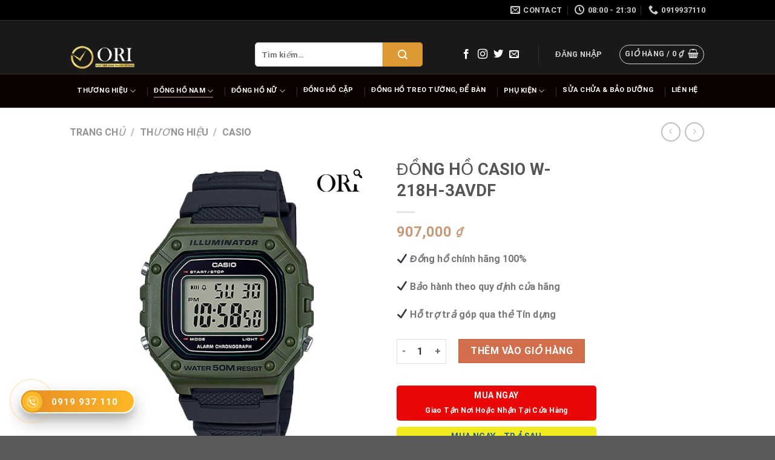

--- FILE ---
content_type: text/html; charset=UTF-8
request_url: https://ori-luxury.com/san-pham/dong-ho-dien-tu-casio-w-218h-3avdf/
body_size: 45214
content:

<!DOCTYPE html>
<html lang="vi" class="loading-site no-js">
<head>
	<meta charset="UTF-8" />
	<link rel="profile" href="https://gmpg.org/xfn/11" />
	<link rel="pingback" href="https://ori-luxury.com/xmlrpc.php" />

	<script>(function(html){html.className = html.className.replace(/\bno-js\b/,'js')})(document.documentElement);</script>
<title>ĐỒNG HỒ CASIO W-218H-3AVDF</title>
<meta name='robots' content='max-image-preview:large' />
<meta name="viewport" content="width=device-width, initial-scale=1, maximum-scale=1" /><link rel='dns-prefetch' href='//cdn.jsdelivr.net' />
<link rel='dns-prefetch' href='//pc.baokim.vn' />
<link rel='prefetch' href='https://ori-luxury.com/wp-content/themes/flatsome/assets/js/chunk.countup.js?ver=3.16.1' />
<link rel='prefetch' href='https://ori-luxury.com/wp-content/themes/flatsome/assets/js/chunk.sticky-sidebar.js?ver=3.16.1' />
<link rel='prefetch' href='https://ori-luxury.com/wp-content/themes/flatsome/assets/js/chunk.tooltips.js?ver=3.16.1' />
<link rel='prefetch' href='https://ori-luxury.com/wp-content/themes/flatsome/assets/js/chunk.vendors-popups.js?ver=3.16.1' />
<link rel='prefetch' href='https://ori-luxury.com/wp-content/themes/flatsome/assets/js/chunk.vendors-slider.js?ver=3.16.1' />
<link rel="alternate" type="application/rss+xml" title="Dòng thông tin  &raquo;" href="https://ori-luxury.com/feed/" />
<link rel="alternate" type="application/rss+xml" title="Dòng phản hồi  &raquo;" href="https://ori-luxury.com/comments/feed/" />
<link rel="alternate" type="application/rss+xml" title=" &raquo; ĐỒNG HỒ CASIO W-218H-3AVDF Dòng phản hồi" href="https://ori-luxury.com/san-pham/dong-ho-dien-tu-casio-w-218h-3avdf/feed/" />
<script type="text/javascript">
window._wpemojiSettings = {"baseUrl":"https:\/\/s.w.org\/images\/core\/emoji\/14.0.0\/72x72\/","ext":".png","svgUrl":"https:\/\/s.w.org\/images\/core\/emoji\/14.0.0\/svg\/","svgExt":".svg","source":{"concatemoji":"https:\/\/ori-luxury.com\/wp-includes\/js\/wp-emoji-release.min.js?ver=5101beddaafb5a036f49630d272e26af"}};
/*! This file is auto-generated */
!function(e,a,t){var n,r,o,i=a.createElement("canvas"),p=i.getContext&&i.getContext("2d");function s(e,t){p.clearRect(0,0,i.width,i.height),p.fillText(e,0,0);e=i.toDataURL();return p.clearRect(0,0,i.width,i.height),p.fillText(t,0,0),e===i.toDataURL()}function c(e){var t=a.createElement("script");t.src=e,t.defer=t.type="text/javascript",a.getElementsByTagName("head")[0].appendChild(t)}for(o=Array("flag","emoji"),t.supports={everything:!0,everythingExceptFlag:!0},r=0;r<o.length;r++)t.supports[o[r]]=function(e){if(p&&p.fillText)switch(p.textBaseline="top",p.font="600 32px Arial",e){case"flag":return s("\ud83c\udff3\ufe0f\u200d\u26a7\ufe0f","\ud83c\udff3\ufe0f\u200b\u26a7\ufe0f")?!1:!s("\ud83c\uddfa\ud83c\uddf3","\ud83c\uddfa\u200b\ud83c\uddf3")&&!s("\ud83c\udff4\udb40\udc67\udb40\udc62\udb40\udc65\udb40\udc6e\udb40\udc67\udb40\udc7f","\ud83c\udff4\u200b\udb40\udc67\u200b\udb40\udc62\u200b\udb40\udc65\u200b\udb40\udc6e\u200b\udb40\udc67\u200b\udb40\udc7f");case"emoji":return!s("\ud83e\udef1\ud83c\udffb\u200d\ud83e\udef2\ud83c\udfff","\ud83e\udef1\ud83c\udffb\u200b\ud83e\udef2\ud83c\udfff")}return!1}(o[r]),t.supports.everything=t.supports.everything&&t.supports[o[r]],"flag"!==o[r]&&(t.supports.everythingExceptFlag=t.supports.everythingExceptFlag&&t.supports[o[r]]);t.supports.everythingExceptFlag=t.supports.everythingExceptFlag&&!t.supports.flag,t.DOMReady=!1,t.readyCallback=function(){t.DOMReady=!0},t.supports.everything||(n=function(){t.readyCallback()},a.addEventListener?(a.addEventListener("DOMContentLoaded",n,!1),e.addEventListener("load",n,!1)):(e.attachEvent("onload",n),a.attachEvent("onreadystatechange",function(){"complete"===a.readyState&&t.readyCallback()})),(e=t.source||{}).concatemoji?c(e.concatemoji):e.wpemoji&&e.twemoji&&(c(e.twemoji),c(e.wpemoji)))}(window,document,window._wpemojiSettings);
</script>
<style type="text/css">
img.wp-smiley,
img.emoji {
	display: inline !important;
	border: none !important;
	box-shadow: none !important;
	height: 1em !important;
	width: 1em !important;
	margin: 0 0.07em !important;
	vertical-align: -0.1em !important;
	background: none !important;
	padding: 0 !important;
}
</style>
	<link rel='stylesheet' id='jquery.prettyphoto-css' href='https://ori-luxury.com/wp-content/plugins/wp-video-lightbox/css/prettyPhoto.css?ver=5101beddaafb5a036f49630d272e26af' type='text/css' media='all' />
<link rel='stylesheet' id='video-lightbox-css' href='https://ori-luxury.com/wp-content/plugins/wp-video-lightbox/wp-video-lightbox.css?ver=5101beddaafb5a036f49630d272e26af' type='text/css' media='all' />
<link rel='stylesheet' id='dashicons-css' href='https://ori-luxury.com/wp-includes/css/dashicons.min.css?ver=5101beddaafb5a036f49630d272e26af' type='text/css' media='all' />
<link rel='stylesheet' id='menu-icons-extra-css' href='https://ori-luxury.com/wp-content/plugins/ot-flatsome-vertical-menu/libs/menu-icons/css/extra.min.css?ver=0.12.2' type='text/css' media='all' />
<style id='wp-block-library-inline-css' type='text/css'>
:root{--wp-admin-theme-color:#007cba;--wp-admin-theme-color--rgb:0,124,186;--wp-admin-theme-color-darker-10:#006ba1;--wp-admin-theme-color-darker-10--rgb:0,107,161;--wp-admin-theme-color-darker-20:#005a87;--wp-admin-theme-color-darker-20--rgb:0,90,135;--wp-admin-border-width-focus:2px;--wp-block-synced-color:#7a00df;--wp-block-synced-color--rgb:122,0,223}@media (-webkit-min-device-pixel-ratio:2),(min-resolution:192dpi){:root{--wp-admin-border-width-focus:1.5px}}.wp-element-button{cursor:pointer}:root{--wp--preset--font-size--normal:16px;--wp--preset--font-size--huge:42px}:root .has-very-light-gray-background-color{background-color:#eee}:root .has-very-dark-gray-background-color{background-color:#313131}:root .has-very-light-gray-color{color:#eee}:root .has-very-dark-gray-color{color:#313131}:root .has-vivid-green-cyan-to-vivid-cyan-blue-gradient-background{background:linear-gradient(135deg,#00d084,#0693e3)}:root .has-purple-crush-gradient-background{background:linear-gradient(135deg,#34e2e4,#4721fb 50%,#ab1dfe)}:root .has-hazy-dawn-gradient-background{background:linear-gradient(135deg,#faaca8,#dad0ec)}:root .has-subdued-olive-gradient-background{background:linear-gradient(135deg,#fafae1,#67a671)}:root .has-atomic-cream-gradient-background{background:linear-gradient(135deg,#fdd79a,#004a59)}:root .has-nightshade-gradient-background{background:linear-gradient(135deg,#330968,#31cdcf)}:root .has-midnight-gradient-background{background:linear-gradient(135deg,#020381,#2874fc)}.has-regular-font-size{font-size:1em}.has-larger-font-size{font-size:2.625em}.has-normal-font-size{font-size:var(--wp--preset--font-size--normal)}.has-huge-font-size{font-size:var(--wp--preset--font-size--huge)}.has-text-align-center{text-align:center}.has-text-align-left{text-align:left}.has-text-align-right{text-align:right}#end-resizable-editor-section{display:none}.aligncenter{clear:both}.items-justified-left{justify-content:flex-start}.items-justified-center{justify-content:center}.items-justified-right{justify-content:flex-end}.items-justified-space-between{justify-content:space-between}.screen-reader-text{clip:rect(1px,1px,1px,1px);word-wrap:normal!important;border:0;-webkit-clip-path:inset(50%);clip-path:inset(50%);height:1px;margin:-1px;overflow:hidden;padding:0;position:absolute;width:1px}.screen-reader-text:focus{clip:auto!important;background-color:#ddd;-webkit-clip-path:none;clip-path:none;color:#444;display:block;font-size:1em;height:auto;left:5px;line-height:normal;padding:15px 23px 14px;text-decoration:none;top:5px;width:auto;z-index:100000}html :where(.has-border-color){border-style:solid}html :where([style*=border-top-color]){border-top-style:solid}html :where([style*=border-right-color]){border-right-style:solid}html :where([style*=border-bottom-color]){border-bottom-style:solid}html :where([style*=border-left-color]){border-left-style:solid}html :where([style*=border-width]){border-style:solid}html :where([style*=border-top-width]){border-top-style:solid}html :where([style*=border-right-width]){border-right-style:solid}html :where([style*=border-bottom-width]){border-bottom-style:solid}html :where([style*=border-left-width]){border-left-style:solid}html :where(img[class*=wp-image-]){height:auto;max-width:100%}figure{margin:0 0 1em}html :where(.is-position-sticky){--wp-admin--admin-bar--position-offset:var(--wp-admin--admin-bar--height,0px)}@media screen and (max-width:600px){html :where(.is-position-sticky){--wp-admin--admin-bar--position-offset:0px}}
</style>
<link rel='stylesheet' id='classic-theme-styles-css' href='https://ori-luxury.com/wp-includes/css/classic-themes.min.css?ver=5101beddaafb5a036f49630d272e26af' type='text/css' media='all' />
<link rel='stylesheet' id='contact-form-7-css' href='https://ori-luxury.com/wp-content/plugins/contact-form-7/includes/css/styles.css?ver=5.0.5' type='text/css' media='all' />
<link rel='stylesheet' id='ot-vertical-menu-css-css' href='https://ori-luxury.com/wp-content/plugins/ot-flatsome-vertical-menu/assets/css/style.css?ver=1.2.3' type='text/css' media='all' />
<link rel='stylesheet' id='photoswipe-css' href='https://ori-luxury.com/wp-content/plugins/woocommerce/assets/css/photoswipe/photoswipe.min.css?ver=7.5.1' type='text/css' media='all' />
<link rel='stylesheet' id='photoswipe-default-skin-css' href='https://ori-luxury.com/wp-content/plugins/woocommerce/assets/css/photoswipe/default-skin/default-skin.min.css?ver=7.5.1' type='text/css' media='all' />
<style id='woocommerce-inline-inline-css' type='text/css'>
.woocommerce form .form-row .required { visibility: visible; }
</style>
<link rel='stylesheet' id='cmplz-general-css' href='https://ori-luxury.com/wp-content/plugins/complianz-gdpr/assets/css/cookieblocker.min.css?ver=1738910513' type='text/css' media='all' />
<link rel='stylesheet' id='woo-variation-gallery-slider-css' href='https://ori-luxury.com/wp-content/plugins/woo-variation-gallery/assets/css/slick.min.css?ver=1.8.1' type='text/css' media='all' />
<link rel='stylesheet' id='woo-variation-gallery-css' href='https://ori-luxury.com/wp-content/plugins/woo-variation-gallery/assets/css/frontend.min.css?ver=1680416067' type='text/css' media='all' />
<style id='woo-variation-gallery-inline-css' type='text/css'>
:root {--wvg-thumbnail-item: 4;--wvg-thumbnail-item-gap: 0px;--wvg-single-image-size: 600px;--wvg-gallery-width: 100%;--wvg-gallery-margin: 30px;}/* Default Width */.woo-variation-product-gallery {max-width: 100% !important;width: 100%;}/* Medium Devices, Desktops *//* Small Devices, Tablets */@media only screen and (max-width: 768px) {.woo-variation-product-gallery {width: 720px;max-width: 100% !important;}}/* Extra Small Devices, Phones */@media only screen and (max-width: 480px) {.woo-variation-product-gallery {width: 320px;max-width: 100% !important;}}
</style>
<link rel='stylesheet' id='bfa-font-awesome-css' href='//cdn.jsdelivr.net/fontawesome/4.7.0/css/font-awesome.min.css?ver=4.7.0' type='text/css' media='all' />
<link rel='stylesheet' id='bk-popup-css' href='https://pc.baokim.vn/css/bk.css?ver=5101beddaafb5a036f49630d272e26af' type='text/css' media='all' />
<link rel='stylesheet' id='flatsome-main-css' href='https://ori-luxury.com/wp-content/themes/flatsome/assets/css/flatsome.css?ver=3.16.1' type='text/css' media='all' />
<style id='flatsome-main-inline-css' type='text/css'>
@font-face {
				font-family: "fl-icons";
				font-display: block;
				src: url(https://ori-luxury.com/wp-content/themes/flatsome/assets/css/icons/fl-icons.eot?v=3.16.1);
				src:
					url(https://ori-luxury.com/wp-content/themes/flatsome/assets/css/icons/fl-icons.eot#iefix?v=3.16.1) format("embedded-opentype"),
					url(https://ori-luxury.com/wp-content/themes/flatsome/assets/css/icons/fl-icons.woff2?v=3.16.1) format("woff2"),
					url(https://ori-luxury.com/wp-content/themes/flatsome/assets/css/icons/fl-icons.ttf?v=3.16.1) format("truetype"),
					url(https://ori-luxury.com/wp-content/themes/flatsome/assets/css/icons/fl-icons.woff?v=3.16.1) format("woff"),
					url(https://ori-luxury.com/wp-content/themes/flatsome/assets/css/icons/fl-icons.svg?v=3.16.1#fl-icons) format("svg");
			}
</style>
<link rel='stylesheet' id='flatsome-shop-css' href='https://ori-luxury.com/wp-content/themes/flatsome/assets/css/flatsome-shop.css?ver=3.16.1' type='text/css' media='all' />
<link rel='stylesheet' id='flatsome-style-css' href='https://ori-luxury.com/wp-content/themes/flatsome-child/style.css?ver=3.0' type='text/css' media='all' />
<script type="text/template" id="tmpl-variation-template">
	<div class="woocommerce-variation-description">{{{ data.variation.variation_description }}}</div>
	<div class="woocommerce-variation-price">{{{ data.variation.price_html }}}</div>
	<div class="woocommerce-variation-availability">{{{ data.variation.availability_html }}}</div>
</script>
<script type="text/template" id="tmpl-unavailable-variation-template">
	<p>Rất tiếc, sản phẩm này hiện không tồn tại. Hãy chọn một phương thức kết hợp khác.</p>
</script>
<script type="text/javascript">(function(a,d){if(a._nsl===d){a._nsl=[];var c=function(){if(a.jQuery===d)setTimeout(c,33);else{for(var b=0;b<a._nsl.length;b++)a._nsl[b].call(a,a.jQuery);a._nsl={push:function(b){b.call(a,a.jQuery)}}}};c()}})(window);</script><script type='text/javascript' src='https://ori-luxury.com/wp-includes/js/jquery/jquery.min.js?ver=3.6.4' id='jquery-core-js'></script>
<script type='text/javascript' src='https://ori-luxury.com/wp-includes/js/jquery/jquery-migrate.min.js?ver=3.4.0' id='jquery-migrate-js'></script>
<script type='text/javascript' src='https://ori-luxury.com/wp-includes/js/dist/vendor/wp-polyfill-inert.min.js?ver=3.1.2' id='wp-polyfill-inert-js'></script>
<script type='text/javascript' src='https://ori-luxury.com/wp-includes/js/dist/vendor/regenerator-runtime.min.js?ver=0.13.11' id='regenerator-runtime-js'></script>
<script type='text/javascript' src='https://ori-luxury.com/wp-includes/js/dist/vendor/wp-polyfill.min.js?ver=3.15.0' id='wp-polyfill-js'></script>
<script type='text/javascript' src='https://ori-luxury.com/wp-includes/js/dist/hooks.min.js?ver=4169d3cf8e8d95a3d6d5' id='wp-hooks-js'></script>
<script type='text/javascript' src='https://ori-luxury.com/wp-includes/js/dist/i18n.min.js?ver=9e794f35a71bb98672ae' id='wp-i18n-js'></script>
<script type='text/javascript' id='wp-i18n-js-after'>
wp.i18n.setLocaleData( { 'text direction\u0004ltr': [ 'ltr' ] } );
</script>
<script type='text/javascript' src='https://ori-luxury.com/wp-content/plugins/wp-video-lightbox/js/jquery.prettyPhoto.min.js?ver=3.1.6' id='jquery.prettyphoto-js'></script>
<script type='text/javascript' id='video-lightbox-js-extra'>
/* <![CDATA[ */
var vlpp_vars = {"prettyPhoto_rel":"wp-video-lightbox","animation_speed":"fast","slideshow":"5000","autoplay_slideshow":"false","opacity":"0.80","show_title":"true","allow_resize":"true","allow_expand":"true","default_width":"640","default_height":"480","counter_separator_label":"\/","theme":"pp_default","horizontal_padding":"20","hideflash":"false","wmode":"opaque","autoplay":"false","modal":"false","deeplinking":"false","overlay_gallery":"true","overlay_gallery_max":"30","keyboard_shortcuts":"true","ie6_fallback":"true"};
/* ]]> */
</script>
<script type='text/javascript' src='https://ori-luxury.com/wp-content/plugins/wp-video-lightbox/js/video-lightbox.js?ver=3.1.6' id='video-lightbox-js'></script>
<script type='text/javascript' async src='https://ori-luxury.com/wp-content/plugins/burst-statistics/helpers/timeme/timeme.min.js?ver=1.7.3' id='burst-timeme-js'></script>
<script type='text/javascript' src='https://ori-luxury.com/wp-includes/js/dist/url.min.js?ver=16185fce2fb043a0cfed' id='wp-url-js'></script>
<script type='text/javascript' id='wp-api-fetch-js-translations'>
( function( domain, translations ) {
	var localeData = translations.locale_data[ domain ] || translations.locale_data.messages;
	localeData[""].domain = domain;
	wp.i18n.setLocaleData( localeData, domain );
} )( "default", {"translation-revision-date":"2023-07-15 15:30:50+0000","generator":"GlotPress\/4.0.1","domain":"messages","locale_data":{"messages":{"":{"domain":"messages","plural-forms":"nplurals=1; plural=0;","lang":"vi_VN"},"The response is not a valid JSON response.":["Ph\u1ea3n h\u1ed3i kh\u00f4ng ph\u1ea3i l\u00e0 m\u1ed9t JSON h\u1ee3p l\u1ec7."],"An unknown error occurred.":["C\u00f3 l\u1ed7i n\u00e0o \u0111\u00f3 \u0111\u00e3 x\u1ea3y ra."],"Media upload failed. If this is a photo or a large image, please scale it down and try again.":["T\u1ea3i l\u00ean media kh\u00f4ng th\u00e0nh c\u00f4ng. N\u1ebfu \u0111\u00e2y l\u00e0 h\u00ecnh \u1ea3nh c\u00f3 k\u00edch th\u01b0\u1edbc l\u1edbn, vui l\u00f2ng thu nh\u1ecf n\u00f3 xu\u1ed1ng v\u00e0 th\u1eed l\u1ea1i."],"You are probably offline.":["C\u00f3 th\u1ec3 b\u1ea1n \u0111ang ngo\u1ea1i tuy\u1ebfn."]}},"comment":{"reference":"wp-includes\/js\/dist\/api-fetch.js"}} );
</script>
<script type='text/javascript' src='https://ori-luxury.com/wp-includes/js/dist/api-fetch.min.js?ver=bc0029ca2c943aec5311' id='wp-api-fetch-js'></script>
<script type='text/javascript' id='wp-api-fetch-js-after'>
wp.apiFetch.use( wp.apiFetch.createRootURLMiddleware( "https://ori-luxury.com/wp-json/" ) );
wp.apiFetch.nonceMiddleware = wp.apiFetch.createNonceMiddleware( "c21bcf2528" );
wp.apiFetch.use( wp.apiFetch.nonceMiddleware );
wp.apiFetch.use( wp.apiFetch.mediaUploadMiddleware );
wp.apiFetch.nonceEndpoint = "https://ori-luxury.com/wp-admin/admin-ajax.php?action=rest-nonce";
</script>
<script type='text/javascript' id='burst-js-extra'>
/* <![CDATA[ */
var burst = {"cookie_retention_days":"30","beacon_url":"https:\/\/ori-luxury.com\/wp-content\/plugins\/burst-statistics\/endpoint.php","options":{"beacon_enabled":0,"enable_cookieless_tracking":0,"enable_turbo_mode":0,"do_not_track":0,"track_url_change":0},"goals":[],"goals_script_url":"https:\/\/ori-luxury.com\/wp-content\/plugins\/burst-statistics\/\/assets\/js\/build\/burst-goals.js?v=1.7.3"};
/* ]]> */
</script>
<script type='text/javascript' async src='https://ori-luxury.com/wp-content/plugins/burst-statistics/assets/js/build/burst.min.js?ver=1.7.3' id='burst-js'></script>
<link rel="https://api.w.org/" href="https://ori-luxury.com/wp-json/" /><link rel="alternate" type="application/json" href="https://ori-luxury.com/wp-json/wp/v2/product/13652" /><link rel="canonical" href="https://ori-luxury.com/san-pham/dong-ho-dien-tu-casio-w-218h-3avdf/" />
<link rel="alternate" type="application/json+oembed" href="https://ori-luxury.com/wp-json/oembed/1.0/embed?url=https%3A%2F%2Fori-luxury.com%2Fsan-pham%2Fdong-ho-dien-tu-casio-w-218h-3avdf%2F" />
<link rel="alternate" type="text/xml+oembed" href="https://ori-luxury.com/wp-json/oembed/1.0/embed?url=https%3A%2F%2Fori-luxury.com%2Fsan-pham%2Fdong-ho-dien-tu-casio-w-218h-3avdf%2F&#038;format=xml" />
<style>div.woocommerce-variation-add-to-cart-disabled { display: none ! important; }</style><script>
            WP_VIDEO_LIGHTBOX_VERSION="1.9.1";
            WP_VID_LIGHTBOX_URL="https://ori-luxury.com/wp-content/plugins/wp-video-lightbox";
                        function wpvl_paramReplace(name, string, value) {
                // Find the param with regex
                // Grab the first character in the returned string (should be ? or &)
                // Replace our href string with our new value, passing on the name and delimeter

                var re = new RegExp("[\?&]" + name + "=([^&#]*)");
                var matches = re.exec(string);
                var newString;

                if (matches === null) {
                    // if there are no params, append the parameter
                    newString = string + '?' + name + '=' + value;
                } else {
                    var delimeter = matches[0].charAt(0);
                    newString = string.replace(re, delimeter + name + "=" + value);
                }
                return newString;
            }
            </script><style>.bg{opacity: 0; transition: opacity 1s; -webkit-transition: opacity 1s;} .bg-loaded{opacity: 1;}</style>	<noscript><style>.woocommerce-product-gallery{ opacity: 1 !important; }</style></noscript>
	<style type="text/css" id="filter-everything-inline-css">.wpc-orderby-select{width:100%}.wpc-filters-open-button-container{display:none}.wpc-debug-message{padding:16px;font-size:14px;border:1px dashed #ccc;margin-bottom:20px}.wpc-debug-title{visibility:hidden}.wpc-button-inner,.wpc-chip-content{display:flex;align-items:center}.wpc-icon-html-wrapper{position:relative;margin-right:10px;top:2px}.wpc-icon-html-wrapper span{display:block;height:1px;width:18px;border-radius:3px;background:#2c2d33;margin-bottom:4px;position:relative}span.wpc-icon-line-1:after,span.wpc-icon-line-2:after,span.wpc-icon-line-3:after{content:"";display:block;width:3px;height:3px;border:1px solid #2c2d33;background-color:#fff;position:absolute;top:-2px;box-sizing:content-box}span.wpc-icon-line-3:after{border-radius:50%;left:2px}span.wpc-icon-line-1:after{border-radius:50%;left:5px}span.wpc-icon-line-2:after{border-radius:50%;left:12px}body .wpc-filters-open-button-container a.wpc-filters-open-widget,body .wpc-filters-open-button-container a.wpc-open-close-filters-button{display:inline-block;text-align:left;border:1px solid #2c2d33;border-radius:2px;line-height:1.5;padding:7px 12px;background-color:transparent;color:#2c2d33;box-sizing:border-box;text-decoration:none!important;font-weight:400;transition:none;position:relative}@media screen and (max-width:768px){.wpc_show_bottom_widget .wpc-filters-open-button-container,.wpc_show_open_close_button .wpc-filters-open-button-container{display:block}.wpc_show_bottom_widget .wpc-filters-open-button-container{margin-top:1em;margin-bottom:1em}}</style>
<link rel="icon" href="https://ori-luxury.com/wp-content/uploads/2024/03/cropped-logo-32x32.png" sizes="32x32" />
<link rel="icon" href="https://ori-luxury.com/wp-content/uploads/2024/03/cropped-logo-192x192.png" sizes="192x192" />
<link rel="apple-touch-icon" href="https://ori-luxury.com/wp-content/uploads/2024/03/cropped-logo-180x180.png" />
<meta name="msapplication-TileImage" content="https://ori-luxury.com/wp-content/uploads/2024/03/cropped-logo-270x270.png" />
<style id="custom-css" type="text/css">:root {--primary-color: #dd9933;}.header-main{height: 90px}#logo img{max-height: 90px}#logo{width:186px;}.header-bottom{min-height: 55px}.header-top{min-height: 33px}.transparent .header-main{height: 81px}.transparent #logo img{max-height: 81px}.has-transparent + .page-title:first-of-type,.has-transparent + #main > .page-title,.has-transparent + #main > div > .page-title,.has-transparent + #main .page-header-wrapper:first-of-type .page-title{padding-top: 161px;}.header.show-on-scroll,.stuck .header-main{height:70px!important}.stuck #logo img{max-height: 70px!important}.search-form{ width: 86%;}.header-bg-color {background-color: rgba(0,0,0,0.9)}.header-bottom {background-color: #0a0100}.top-bar-nav > li > a{line-height: 16px }.header-main .nav > li > a{line-height: 16px }.header-wrapper:not(.stuck) .header-main .header-nav{margin-top: 24px }.header-bottom-nav > li > a{line-height: 16px }@media (max-width: 549px) {.header-main{height: 70px}#logo img{max-height: 70px}}.nav-dropdown{font-size:100%}.header-top{background-color:#000000!important;}/* Color */.accordion-title.active, .has-icon-bg .icon .icon-inner,.logo a, .primary.is-underline, .primary.is-link, .badge-outline .badge-inner, .nav-outline > li.active> a,.nav-outline >li.active > a, .cart-icon strong,[data-color='primary'], .is-outline.primary{color: #dd9933;}/* Color !important */[data-text-color="primary"]{color: #dd9933!important;}/* Background Color */[data-text-bg="primary"]{background-color: #dd9933;}/* Background */.scroll-to-bullets a,.featured-title, .label-new.menu-item > a:after, .nav-pagination > li > .current,.nav-pagination > li > span:hover,.nav-pagination > li > a:hover,.has-hover:hover .badge-outline .badge-inner,button[type="submit"], .button.wc-forward:not(.checkout):not(.checkout-button), .button.submit-button, .button.primary:not(.is-outline),.featured-table .title,.is-outline:hover, .has-icon:hover .icon-label,.nav-dropdown-bold .nav-column li > a:hover, .nav-dropdown.nav-dropdown-bold > li > a:hover, .nav-dropdown-bold.dark .nav-column li > a:hover, .nav-dropdown.nav-dropdown-bold.dark > li > a:hover, .header-vertical-menu__opener ,.is-outline:hover, .tagcloud a:hover,.grid-tools a, input[type='submit']:not(.is-form), .box-badge:hover .box-text, input.button.alt,.nav-box > li > a:hover,.nav-box > li.active > a,.nav-pills > li.active > a ,.current-dropdown .cart-icon strong, .cart-icon:hover strong, .nav-line-bottom > li > a:before, .nav-line-grow > li > a:before, .nav-line > li > a:before,.banner, .header-top, .slider-nav-circle .flickity-prev-next-button:hover svg, .slider-nav-circle .flickity-prev-next-button:hover .arrow, .primary.is-outline:hover, .button.primary:not(.is-outline), input[type='submit'].primary, input[type='submit'].primary, input[type='reset'].button, input[type='button'].primary, .badge-inner{background-color: #dd9933;}/* Border */.nav-vertical.nav-tabs > li.active > a,.scroll-to-bullets a.active,.nav-pagination > li > .current,.nav-pagination > li > span:hover,.nav-pagination > li > a:hover,.has-hover:hover .badge-outline .badge-inner,.accordion-title.active,.featured-table,.is-outline:hover, .tagcloud a:hover,blockquote, .has-border, .cart-icon strong:after,.cart-icon strong,.blockUI:before, .processing:before,.loading-spin, .slider-nav-circle .flickity-prev-next-button:hover svg, .slider-nav-circle .flickity-prev-next-button:hover .arrow, .primary.is-outline:hover{border-color: #dd9933}.nav-tabs > li.active > a{border-top-color: #dd9933}.widget_shopping_cart_content .blockUI.blockOverlay:before { border-left-color: #dd9933 }.woocommerce-checkout-review-order .blockUI.blockOverlay:before { border-left-color: #dd9933 }/* Fill */.slider .flickity-prev-next-button:hover svg,.slider .flickity-prev-next-button:hover .arrow{fill: #dd9933;}/* Focus */.primary:focus-visible, .submit-button:focus-visible, button[type="submit"]:focus-visible { outline-color: #dd9933!important; }body{font-size: 100%;}@media screen and (max-width: 549px){body{font-size: 100%;}}body{font-family: Roboto, sans-serif;}body {font-weight: 400;font-style: italic;}.nav > li > a {font-family: Roboto, sans-serif;}.mobile-sidebar-levels-2 .nav > li > ul > li > a {font-family: Roboto, sans-serif;}.nav > li > a,.mobile-sidebar-levels-2 .nav > li > ul > li > a {font-weight: 700;font-style: normal;}h1,h2,h3,h4,h5,h6,.heading-font, .off-canvas-center .nav-sidebar.nav-vertical > li > a{font-family: Roboto, sans-serif;}h1,h2,h3,h4,h5,h6,.heading-font,.banner h1,.banner h2 {font-weight: 500;font-style: normal;}.alt-font{font-family: "Dancing Script", sans-serif;}.alt-font {font-weight: 400!important;font-style: normal!important;}.header:not(.transparent) .header-bottom-nav.nav > li > a{color: #ffffff;}.header:not(.transparent) .header-bottom-nav.nav > li > a:hover,.header:not(.transparent) .header-bottom-nav.nav > li.active > a,.header:not(.transparent) .header-bottom-nav.nav > li.current > a,.header:not(.transparent) .header-bottom-nav.nav > li > a.active,.header:not(.transparent) .header-bottom-nav.nav > li > a.current{color: #ffffff;}.header-bottom-nav.nav-line-bottom > li > a:before,.header-bottom-nav.nav-line-grow > li > a:before,.header-bottom-nav.nav-line > li > a:before,.header-bottom-nav.nav-box > li > a:hover,.header-bottom-nav.nav-box > li.active > a,.header-bottom-nav.nav-pills > li > a:hover,.header-bottom-nav.nav-pills > li.active > a{color:#FFF!important;background-color: #ffffff;}.shop-page-title.featured-title .title-bg{ background-image: url(https://ori-luxury.com/wp-content/uploads/2023/07/W-218H-3AVDF.jpg)!important;}@media screen and (min-width: 550px){.products .box-vertical .box-image{min-width: 300px!important;width: 300px!important;}}.page-title-small + main .product-container > .row{padding-top:0;}.header-vertical-menu__opener{height: 96px}.nav-vertical-fly-out > li + li {border-top-width: 1px; border-top-style: solid;}.label-new.menu-item > a:after{content:"New";}.label-hot.menu-item > a:after{content:"Hot";}.label-sale.menu-item > a:after{content:"Sale";}.label-popular.menu-item > a:after{content:"Popular";}</style>		<style type="text/css" id="wp-custom-css">
			a.button.alt {
    font-size: 16px;
    background: #c89979;
}
/* .product-small.box .price-wrapper {
    display: none;
} */
span.price a {
    display: none;
}
.product_list_widget a.button.alt {
    color: #000;
    text-align: left;
    background: transparent;
    border: none;
}
.product_list_widget > li> a.button.alt:hover  {

    box-shadow: inset 0 0 0 100px rgb(0 0 0 / 0%);
}

/**lọc**/
.wpfFilterVerScroll::-webkit-scrollbar-thumb {
    border-radius: 10px;
    box-shadow: inset 0 0 6px rgba(0,0,0,.3);
    background-color: #c89979 !important;
    border: 1px solid #f1f1f1 !important;
}
.wpfFilterVerScroll::-webkit-scrollbar-track {
    border: 1px solid #f1f1f1 !important;
    padding: 2px 0;
    background-color: #ffffff !important;
}		</style>
		<style id="kirki-inline-styles">/* cyrillic-ext */
@font-face {
  font-family: 'Roboto';
  font-style: italic;
  font-weight: 400;
  font-stretch: normal;
  font-display: swap;
  src: url(https://ori-luxury.com/wp-content/fonts/roboto/font) format('woff');
  unicode-range: U+0460-052F, U+1C80-1C8A, U+20B4, U+2DE0-2DFF, U+A640-A69F, U+FE2E-FE2F;
}
/* cyrillic */
@font-face {
  font-family: 'Roboto';
  font-style: italic;
  font-weight: 400;
  font-stretch: normal;
  font-display: swap;
  src: url(https://ori-luxury.com/wp-content/fonts/roboto/font) format('woff');
  unicode-range: U+0301, U+0400-045F, U+0490-0491, U+04B0-04B1, U+2116;
}
/* greek-ext */
@font-face {
  font-family: 'Roboto';
  font-style: italic;
  font-weight: 400;
  font-stretch: normal;
  font-display: swap;
  src: url(https://ori-luxury.com/wp-content/fonts/roboto/font) format('woff');
  unicode-range: U+1F00-1FFF;
}
/* greek */
@font-face {
  font-family: 'Roboto';
  font-style: italic;
  font-weight: 400;
  font-stretch: normal;
  font-display: swap;
  src: url(https://ori-luxury.com/wp-content/fonts/roboto/font) format('woff');
  unicode-range: U+0370-0377, U+037A-037F, U+0384-038A, U+038C, U+038E-03A1, U+03A3-03FF;
}
/* math */
@font-face {
  font-family: 'Roboto';
  font-style: italic;
  font-weight: 400;
  font-stretch: normal;
  font-display: swap;
  src: url(https://ori-luxury.com/wp-content/fonts/roboto/font) format('woff');
  unicode-range: U+0302-0303, U+0305, U+0307-0308, U+0310, U+0312, U+0315, U+031A, U+0326-0327, U+032C, U+032F-0330, U+0332-0333, U+0338, U+033A, U+0346, U+034D, U+0391-03A1, U+03A3-03A9, U+03B1-03C9, U+03D1, U+03D5-03D6, U+03F0-03F1, U+03F4-03F5, U+2016-2017, U+2034-2038, U+203C, U+2040, U+2043, U+2047, U+2050, U+2057, U+205F, U+2070-2071, U+2074-208E, U+2090-209C, U+20D0-20DC, U+20E1, U+20E5-20EF, U+2100-2112, U+2114-2115, U+2117-2121, U+2123-214F, U+2190, U+2192, U+2194-21AE, U+21B0-21E5, U+21F1-21F2, U+21F4-2211, U+2213-2214, U+2216-22FF, U+2308-230B, U+2310, U+2319, U+231C-2321, U+2336-237A, U+237C, U+2395, U+239B-23B7, U+23D0, U+23DC-23E1, U+2474-2475, U+25AF, U+25B3, U+25B7, U+25BD, U+25C1, U+25CA, U+25CC, U+25FB, U+266D-266F, U+27C0-27FF, U+2900-2AFF, U+2B0E-2B11, U+2B30-2B4C, U+2BFE, U+3030, U+FF5B, U+FF5D, U+1D400-1D7FF, U+1EE00-1EEFF;
}
/* symbols */
@font-face {
  font-family: 'Roboto';
  font-style: italic;
  font-weight: 400;
  font-stretch: normal;
  font-display: swap;
  src: url(https://ori-luxury.com/wp-content/fonts/roboto/font) format('woff');
  unicode-range: U+0001-000C, U+000E-001F, U+007F-009F, U+20DD-20E0, U+20E2-20E4, U+2150-218F, U+2190, U+2192, U+2194-2199, U+21AF, U+21E6-21F0, U+21F3, U+2218-2219, U+2299, U+22C4-22C6, U+2300-243F, U+2440-244A, U+2460-24FF, U+25A0-27BF, U+2800-28FF, U+2921-2922, U+2981, U+29BF, U+29EB, U+2B00-2BFF, U+4DC0-4DFF, U+FFF9-FFFB, U+10140-1018E, U+10190-1019C, U+101A0, U+101D0-101FD, U+102E0-102FB, U+10E60-10E7E, U+1D2C0-1D2D3, U+1D2E0-1D37F, U+1F000-1F0FF, U+1F100-1F1AD, U+1F1E6-1F1FF, U+1F30D-1F30F, U+1F315, U+1F31C, U+1F31E, U+1F320-1F32C, U+1F336, U+1F378, U+1F37D, U+1F382, U+1F393-1F39F, U+1F3A7-1F3A8, U+1F3AC-1F3AF, U+1F3C2, U+1F3C4-1F3C6, U+1F3CA-1F3CE, U+1F3D4-1F3E0, U+1F3ED, U+1F3F1-1F3F3, U+1F3F5-1F3F7, U+1F408, U+1F415, U+1F41F, U+1F426, U+1F43F, U+1F441-1F442, U+1F444, U+1F446-1F449, U+1F44C-1F44E, U+1F453, U+1F46A, U+1F47D, U+1F4A3, U+1F4B0, U+1F4B3, U+1F4B9, U+1F4BB, U+1F4BF, U+1F4C8-1F4CB, U+1F4D6, U+1F4DA, U+1F4DF, U+1F4E3-1F4E6, U+1F4EA-1F4ED, U+1F4F7, U+1F4F9-1F4FB, U+1F4FD-1F4FE, U+1F503, U+1F507-1F50B, U+1F50D, U+1F512-1F513, U+1F53E-1F54A, U+1F54F-1F5FA, U+1F610, U+1F650-1F67F, U+1F687, U+1F68D, U+1F691, U+1F694, U+1F698, U+1F6AD, U+1F6B2, U+1F6B9-1F6BA, U+1F6BC, U+1F6C6-1F6CF, U+1F6D3-1F6D7, U+1F6E0-1F6EA, U+1F6F0-1F6F3, U+1F6F7-1F6FC, U+1F700-1F7FF, U+1F800-1F80B, U+1F810-1F847, U+1F850-1F859, U+1F860-1F887, U+1F890-1F8AD, U+1F8B0-1F8BB, U+1F8C0-1F8C1, U+1F900-1F90B, U+1F93B, U+1F946, U+1F984, U+1F996, U+1F9E9, U+1FA00-1FA6F, U+1FA70-1FA7C, U+1FA80-1FA89, U+1FA8F-1FAC6, U+1FACE-1FADC, U+1FADF-1FAE9, U+1FAF0-1FAF8, U+1FB00-1FBFF;
}
/* vietnamese */
@font-face {
  font-family: 'Roboto';
  font-style: italic;
  font-weight: 400;
  font-stretch: normal;
  font-display: swap;
  src: url(https://ori-luxury.com/wp-content/fonts/roboto/font) format('woff');
  unicode-range: U+0102-0103, U+0110-0111, U+0128-0129, U+0168-0169, U+01A0-01A1, U+01AF-01B0, U+0300-0301, U+0303-0304, U+0308-0309, U+0323, U+0329, U+1EA0-1EF9, U+20AB;
}
/* latin-ext */
@font-face {
  font-family: 'Roboto';
  font-style: italic;
  font-weight: 400;
  font-stretch: normal;
  font-display: swap;
  src: url(https://ori-luxury.com/wp-content/fonts/roboto/font) format('woff');
  unicode-range: U+0100-02BA, U+02BD-02C5, U+02C7-02CC, U+02CE-02D7, U+02DD-02FF, U+0304, U+0308, U+0329, U+1D00-1DBF, U+1E00-1E9F, U+1EF2-1EFF, U+2020, U+20A0-20AB, U+20AD-20C0, U+2113, U+2C60-2C7F, U+A720-A7FF;
}
/* latin */
@font-face {
  font-family: 'Roboto';
  font-style: italic;
  font-weight: 400;
  font-stretch: normal;
  font-display: swap;
  src: url(https://ori-luxury.com/wp-content/fonts/roboto/font) format('woff');
  unicode-range: U+0000-00FF, U+0131, U+0152-0153, U+02BB-02BC, U+02C6, U+02DA, U+02DC, U+0304, U+0308, U+0329, U+2000-206F, U+20AC, U+2122, U+2191, U+2193, U+2212, U+2215, U+FEFF, U+FFFD;
}
/* cyrillic-ext */
@font-face {
  font-family: 'Roboto';
  font-style: normal;
  font-weight: 500;
  font-stretch: normal;
  font-display: swap;
  src: url(https://ori-luxury.com/wp-content/fonts/roboto/font) format('woff');
  unicode-range: U+0460-052F, U+1C80-1C8A, U+20B4, U+2DE0-2DFF, U+A640-A69F, U+FE2E-FE2F;
}
/* cyrillic */
@font-face {
  font-family: 'Roboto';
  font-style: normal;
  font-weight: 500;
  font-stretch: normal;
  font-display: swap;
  src: url(https://ori-luxury.com/wp-content/fonts/roboto/font) format('woff');
  unicode-range: U+0301, U+0400-045F, U+0490-0491, U+04B0-04B1, U+2116;
}
/* greek-ext */
@font-face {
  font-family: 'Roboto';
  font-style: normal;
  font-weight: 500;
  font-stretch: normal;
  font-display: swap;
  src: url(https://ori-luxury.com/wp-content/fonts/roboto/font) format('woff');
  unicode-range: U+1F00-1FFF;
}
/* greek */
@font-face {
  font-family: 'Roboto';
  font-style: normal;
  font-weight: 500;
  font-stretch: normal;
  font-display: swap;
  src: url(https://ori-luxury.com/wp-content/fonts/roboto/font) format('woff');
  unicode-range: U+0370-0377, U+037A-037F, U+0384-038A, U+038C, U+038E-03A1, U+03A3-03FF;
}
/* math */
@font-face {
  font-family: 'Roboto';
  font-style: normal;
  font-weight: 500;
  font-stretch: normal;
  font-display: swap;
  src: url(https://ori-luxury.com/wp-content/fonts/roboto/font) format('woff');
  unicode-range: U+0302-0303, U+0305, U+0307-0308, U+0310, U+0312, U+0315, U+031A, U+0326-0327, U+032C, U+032F-0330, U+0332-0333, U+0338, U+033A, U+0346, U+034D, U+0391-03A1, U+03A3-03A9, U+03B1-03C9, U+03D1, U+03D5-03D6, U+03F0-03F1, U+03F4-03F5, U+2016-2017, U+2034-2038, U+203C, U+2040, U+2043, U+2047, U+2050, U+2057, U+205F, U+2070-2071, U+2074-208E, U+2090-209C, U+20D0-20DC, U+20E1, U+20E5-20EF, U+2100-2112, U+2114-2115, U+2117-2121, U+2123-214F, U+2190, U+2192, U+2194-21AE, U+21B0-21E5, U+21F1-21F2, U+21F4-2211, U+2213-2214, U+2216-22FF, U+2308-230B, U+2310, U+2319, U+231C-2321, U+2336-237A, U+237C, U+2395, U+239B-23B7, U+23D0, U+23DC-23E1, U+2474-2475, U+25AF, U+25B3, U+25B7, U+25BD, U+25C1, U+25CA, U+25CC, U+25FB, U+266D-266F, U+27C0-27FF, U+2900-2AFF, U+2B0E-2B11, U+2B30-2B4C, U+2BFE, U+3030, U+FF5B, U+FF5D, U+1D400-1D7FF, U+1EE00-1EEFF;
}
/* symbols */
@font-face {
  font-family: 'Roboto';
  font-style: normal;
  font-weight: 500;
  font-stretch: normal;
  font-display: swap;
  src: url(https://ori-luxury.com/wp-content/fonts/roboto/font) format('woff');
  unicode-range: U+0001-000C, U+000E-001F, U+007F-009F, U+20DD-20E0, U+20E2-20E4, U+2150-218F, U+2190, U+2192, U+2194-2199, U+21AF, U+21E6-21F0, U+21F3, U+2218-2219, U+2299, U+22C4-22C6, U+2300-243F, U+2440-244A, U+2460-24FF, U+25A0-27BF, U+2800-28FF, U+2921-2922, U+2981, U+29BF, U+29EB, U+2B00-2BFF, U+4DC0-4DFF, U+FFF9-FFFB, U+10140-1018E, U+10190-1019C, U+101A0, U+101D0-101FD, U+102E0-102FB, U+10E60-10E7E, U+1D2C0-1D2D3, U+1D2E0-1D37F, U+1F000-1F0FF, U+1F100-1F1AD, U+1F1E6-1F1FF, U+1F30D-1F30F, U+1F315, U+1F31C, U+1F31E, U+1F320-1F32C, U+1F336, U+1F378, U+1F37D, U+1F382, U+1F393-1F39F, U+1F3A7-1F3A8, U+1F3AC-1F3AF, U+1F3C2, U+1F3C4-1F3C6, U+1F3CA-1F3CE, U+1F3D4-1F3E0, U+1F3ED, U+1F3F1-1F3F3, U+1F3F5-1F3F7, U+1F408, U+1F415, U+1F41F, U+1F426, U+1F43F, U+1F441-1F442, U+1F444, U+1F446-1F449, U+1F44C-1F44E, U+1F453, U+1F46A, U+1F47D, U+1F4A3, U+1F4B0, U+1F4B3, U+1F4B9, U+1F4BB, U+1F4BF, U+1F4C8-1F4CB, U+1F4D6, U+1F4DA, U+1F4DF, U+1F4E3-1F4E6, U+1F4EA-1F4ED, U+1F4F7, U+1F4F9-1F4FB, U+1F4FD-1F4FE, U+1F503, U+1F507-1F50B, U+1F50D, U+1F512-1F513, U+1F53E-1F54A, U+1F54F-1F5FA, U+1F610, U+1F650-1F67F, U+1F687, U+1F68D, U+1F691, U+1F694, U+1F698, U+1F6AD, U+1F6B2, U+1F6B9-1F6BA, U+1F6BC, U+1F6C6-1F6CF, U+1F6D3-1F6D7, U+1F6E0-1F6EA, U+1F6F0-1F6F3, U+1F6F7-1F6FC, U+1F700-1F7FF, U+1F800-1F80B, U+1F810-1F847, U+1F850-1F859, U+1F860-1F887, U+1F890-1F8AD, U+1F8B0-1F8BB, U+1F8C0-1F8C1, U+1F900-1F90B, U+1F93B, U+1F946, U+1F984, U+1F996, U+1F9E9, U+1FA00-1FA6F, U+1FA70-1FA7C, U+1FA80-1FA89, U+1FA8F-1FAC6, U+1FACE-1FADC, U+1FADF-1FAE9, U+1FAF0-1FAF8, U+1FB00-1FBFF;
}
/* vietnamese */
@font-face {
  font-family: 'Roboto';
  font-style: normal;
  font-weight: 500;
  font-stretch: normal;
  font-display: swap;
  src: url(https://ori-luxury.com/wp-content/fonts/roboto/font) format('woff');
  unicode-range: U+0102-0103, U+0110-0111, U+0128-0129, U+0168-0169, U+01A0-01A1, U+01AF-01B0, U+0300-0301, U+0303-0304, U+0308-0309, U+0323, U+0329, U+1EA0-1EF9, U+20AB;
}
/* latin-ext */
@font-face {
  font-family: 'Roboto';
  font-style: normal;
  font-weight: 500;
  font-stretch: normal;
  font-display: swap;
  src: url(https://ori-luxury.com/wp-content/fonts/roboto/font) format('woff');
  unicode-range: U+0100-02BA, U+02BD-02C5, U+02C7-02CC, U+02CE-02D7, U+02DD-02FF, U+0304, U+0308, U+0329, U+1D00-1DBF, U+1E00-1E9F, U+1EF2-1EFF, U+2020, U+20A0-20AB, U+20AD-20C0, U+2113, U+2C60-2C7F, U+A720-A7FF;
}
/* latin */
@font-face {
  font-family: 'Roboto';
  font-style: normal;
  font-weight: 500;
  font-stretch: normal;
  font-display: swap;
  src: url(https://ori-luxury.com/wp-content/fonts/roboto/font) format('woff');
  unicode-range: U+0000-00FF, U+0131, U+0152-0153, U+02BB-02BC, U+02C6, U+02DA, U+02DC, U+0304, U+0308, U+0329, U+2000-206F, U+20AC, U+2122, U+2191, U+2193, U+2212, U+2215, U+FEFF, U+FFFD;
}
/* cyrillic-ext */
@font-face {
  font-family: 'Roboto';
  font-style: normal;
  font-weight: 700;
  font-stretch: normal;
  font-display: swap;
  src: url(https://ori-luxury.com/wp-content/fonts/roboto/font) format('woff');
  unicode-range: U+0460-052F, U+1C80-1C8A, U+20B4, U+2DE0-2DFF, U+A640-A69F, U+FE2E-FE2F;
}
/* cyrillic */
@font-face {
  font-family: 'Roboto';
  font-style: normal;
  font-weight: 700;
  font-stretch: normal;
  font-display: swap;
  src: url(https://ori-luxury.com/wp-content/fonts/roboto/font) format('woff');
  unicode-range: U+0301, U+0400-045F, U+0490-0491, U+04B0-04B1, U+2116;
}
/* greek-ext */
@font-face {
  font-family: 'Roboto';
  font-style: normal;
  font-weight: 700;
  font-stretch: normal;
  font-display: swap;
  src: url(https://ori-luxury.com/wp-content/fonts/roboto/font) format('woff');
  unicode-range: U+1F00-1FFF;
}
/* greek */
@font-face {
  font-family: 'Roboto';
  font-style: normal;
  font-weight: 700;
  font-stretch: normal;
  font-display: swap;
  src: url(https://ori-luxury.com/wp-content/fonts/roboto/font) format('woff');
  unicode-range: U+0370-0377, U+037A-037F, U+0384-038A, U+038C, U+038E-03A1, U+03A3-03FF;
}
/* math */
@font-face {
  font-family: 'Roboto';
  font-style: normal;
  font-weight: 700;
  font-stretch: normal;
  font-display: swap;
  src: url(https://ori-luxury.com/wp-content/fonts/roboto/font) format('woff');
  unicode-range: U+0302-0303, U+0305, U+0307-0308, U+0310, U+0312, U+0315, U+031A, U+0326-0327, U+032C, U+032F-0330, U+0332-0333, U+0338, U+033A, U+0346, U+034D, U+0391-03A1, U+03A3-03A9, U+03B1-03C9, U+03D1, U+03D5-03D6, U+03F0-03F1, U+03F4-03F5, U+2016-2017, U+2034-2038, U+203C, U+2040, U+2043, U+2047, U+2050, U+2057, U+205F, U+2070-2071, U+2074-208E, U+2090-209C, U+20D0-20DC, U+20E1, U+20E5-20EF, U+2100-2112, U+2114-2115, U+2117-2121, U+2123-214F, U+2190, U+2192, U+2194-21AE, U+21B0-21E5, U+21F1-21F2, U+21F4-2211, U+2213-2214, U+2216-22FF, U+2308-230B, U+2310, U+2319, U+231C-2321, U+2336-237A, U+237C, U+2395, U+239B-23B7, U+23D0, U+23DC-23E1, U+2474-2475, U+25AF, U+25B3, U+25B7, U+25BD, U+25C1, U+25CA, U+25CC, U+25FB, U+266D-266F, U+27C0-27FF, U+2900-2AFF, U+2B0E-2B11, U+2B30-2B4C, U+2BFE, U+3030, U+FF5B, U+FF5D, U+1D400-1D7FF, U+1EE00-1EEFF;
}
/* symbols */
@font-face {
  font-family: 'Roboto';
  font-style: normal;
  font-weight: 700;
  font-stretch: normal;
  font-display: swap;
  src: url(https://ori-luxury.com/wp-content/fonts/roboto/font) format('woff');
  unicode-range: U+0001-000C, U+000E-001F, U+007F-009F, U+20DD-20E0, U+20E2-20E4, U+2150-218F, U+2190, U+2192, U+2194-2199, U+21AF, U+21E6-21F0, U+21F3, U+2218-2219, U+2299, U+22C4-22C6, U+2300-243F, U+2440-244A, U+2460-24FF, U+25A0-27BF, U+2800-28FF, U+2921-2922, U+2981, U+29BF, U+29EB, U+2B00-2BFF, U+4DC0-4DFF, U+FFF9-FFFB, U+10140-1018E, U+10190-1019C, U+101A0, U+101D0-101FD, U+102E0-102FB, U+10E60-10E7E, U+1D2C0-1D2D3, U+1D2E0-1D37F, U+1F000-1F0FF, U+1F100-1F1AD, U+1F1E6-1F1FF, U+1F30D-1F30F, U+1F315, U+1F31C, U+1F31E, U+1F320-1F32C, U+1F336, U+1F378, U+1F37D, U+1F382, U+1F393-1F39F, U+1F3A7-1F3A8, U+1F3AC-1F3AF, U+1F3C2, U+1F3C4-1F3C6, U+1F3CA-1F3CE, U+1F3D4-1F3E0, U+1F3ED, U+1F3F1-1F3F3, U+1F3F5-1F3F7, U+1F408, U+1F415, U+1F41F, U+1F426, U+1F43F, U+1F441-1F442, U+1F444, U+1F446-1F449, U+1F44C-1F44E, U+1F453, U+1F46A, U+1F47D, U+1F4A3, U+1F4B0, U+1F4B3, U+1F4B9, U+1F4BB, U+1F4BF, U+1F4C8-1F4CB, U+1F4D6, U+1F4DA, U+1F4DF, U+1F4E3-1F4E6, U+1F4EA-1F4ED, U+1F4F7, U+1F4F9-1F4FB, U+1F4FD-1F4FE, U+1F503, U+1F507-1F50B, U+1F50D, U+1F512-1F513, U+1F53E-1F54A, U+1F54F-1F5FA, U+1F610, U+1F650-1F67F, U+1F687, U+1F68D, U+1F691, U+1F694, U+1F698, U+1F6AD, U+1F6B2, U+1F6B9-1F6BA, U+1F6BC, U+1F6C6-1F6CF, U+1F6D3-1F6D7, U+1F6E0-1F6EA, U+1F6F0-1F6F3, U+1F6F7-1F6FC, U+1F700-1F7FF, U+1F800-1F80B, U+1F810-1F847, U+1F850-1F859, U+1F860-1F887, U+1F890-1F8AD, U+1F8B0-1F8BB, U+1F8C0-1F8C1, U+1F900-1F90B, U+1F93B, U+1F946, U+1F984, U+1F996, U+1F9E9, U+1FA00-1FA6F, U+1FA70-1FA7C, U+1FA80-1FA89, U+1FA8F-1FAC6, U+1FACE-1FADC, U+1FADF-1FAE9, U+1FAF0-1FAF8, U+1FB00-1FBFF;
}
/* vietnamese */
@font-face {
  font-family: 'Roboto';
  font-style: normal;
  font-weight: 700;
  font-stretch: normal;
  font-display: swap;
  src: url(https://ori-luxury.com/wp-content/fonts/roboto/font) format('woff');
  unicode-range: U+0102-0103, U+0110-0111, U+0128-0129, U+0168-0169, U+01A0-01A1, U+01AF-01B0, U+0300-0301, U+0303-0304, U+0308-0309, U+0323, U+0329, U+1EA0-1EF9, U+20AB;
}
/* latin-ext */
@font-face {
  font-family: 'Roboto';
  font-style: normal;
  font-weight: 700;
  font-stretch: normal;
  font-display: swap;
  src: url(https://ori-luxury.com/wp-content/fonts/roboto/font) format('woff');
  unicode-range: U+0100-02BA, U+02BD-02C5, U+02C7-02CC, U+02CE-02D7, U+02DD-02FF, U+0304, U+0308, U+0329, U+1D00-1DBF, U+1E00-1E9F, U+1EF2-1EFF, U+2020, U+20A0-20AB, U+20AD-20C0, U+2113, U+2C60-2C7F, U+A720-A7FF;
}
/* latin */
@font-face {
  font-family: 'Roboto';
  font-style: normal;
  font-weight: 700;
  font-stretch: normal;
  font-display: swap;
  src: url(https://ori-luxury.com/wp-content/fonts/roboto/font) format('woff');
  unicode-range: U+0000-00FF, U+0131, U+0152-0153, U+02BB-02BC, U+02C6, U+02DA, U+02DC, U+0304, U+0308, U+0329, U+2000-206F, U+20AC, U+2122, U+2191, U+2193, U+2212, U+2215, U+FEFF, U+FFFD;
}/* vietnamese */
@font-face {
  font-family: 'Dancing Script';
  font-style: normal;
  font-weight: 400;
  font-display: swap;
  src: url(https://ori-luxury.com/wp-content/fonts/dancing-script/font) format('woff');
  unicode-range: U+0102-0103, U+0110-0111, U+0128-0129, U+0168-0169, U+01A0-01A1, U+01AF-01B0, U+0300-0301, U+0303-0304, U+0308-0309, U+0323, U+0329, U+1EA0-1EF9, U+20AB;
}
/* latin-ext */
@font-face {
  font-family: 'Dancing Script';
  font-style: normal;
  font-weight: 400;
  font-display: swap;
  src: url(https://ori-luxury.com/wp-content/fonts/dancing-script/font) format('woff');
  unicode-range: U+0100-02BA, U+02BD-02C5, U+02C7-02CC, U+02CE-02D7, U+02DD-02FF, U+0304, U+0308, U+0329, U+1D00-1DBF, U+1E00-1E9F, U+1EF2-1EFF, U+2020, U+20A0-20AB, U+20AD-20C0, U+2113, U+2C60-2C7F, U+A720-A7FF;
}
/* latin */
@font-face {
  font-family: 'Dancing Script';
  font-style: normal;
  font-weight: 400;
  font-display: swap;
  src: url(https://ori-luxury.com/wp-content/fonts/dancing-script/font) format('woff');
  unicode-range: U+0000-00FF, U+0131, U+0152-0153, U+02BB-02BC, U+02C6, U+02DA, U+02DC, U+0304, U+0308, U+0329, U+2000-206F, U+20AC, U+2122, U+2191, U+2193, U+2212, U+2215, U+FEFF, U+FFFD;
}</style></head>

<body data-rsssl=1 class="product-template-default single single-product postid-13652 wp-custom-logo theme-flatsome ot-vertical-menu woocommerce woocommerce-page woocommerce-no-js woo-variation-gallery woo-variation-gallery-theme-flatsome full-width lightbox nav-dropdown-has-shadow nav-dropdown-has-border">

<svg xmlns="http://www.w3.org/2000/svg" viewBox="0 0 0 0" width="0" height="0" focusable="false" role="none" style="visibility: hidden; position: absolute; left: -9999px; overflow: hidden;" ><defs><filter id="wp-duotone-dark-grayscale"><feColorMatrix color-interpolation-filters="sRGB" type="matrix" values=" .299 .587 .114 0 0 .299 .587 .114 0 0 .299 .587 .114 0 0 .299 .587 .114 0 0 " /><feComponentTransfer color-interpolation-filters="sRGB" ><feFuncR type="table" tableValues="0 0.49803921568627" /><feFuncG type="table" tableValues="0 0.49803921568627" /><feFuncB type="table" tableValues="0 0.49803921568627" /><feFuncA type="table" tableValues="1 1" /></feComponentTransfer><feComposite in2="SourceGraphic" operator="in" /></filter></defs></svg><svg xmlns="http://www.w3.org/2000/svg" viewBox="0 0 0 0" width="0" height="0" focusable="false" role="none" style="visibility: hidden; position: absolute; left: -9999px; overflow: hidden;" ><defs><filter id="wp-duotone-grayscale"><feColorMatrix color-interpolation-filters="sRGB" type="matrix" values=" .299 .587 .114 0 0 .299 .587 .114 0 0 .299 .587 .114 0 0 .299 .587 .114 0 0 " /><feComponentTransfer color-interpolation-filters="sRGB" ><feFuncR type="table" tableValues="0 1" /><feFuncG type="table" tableValues="0 1" /><feFuncB type="table" tableValues="0 1" /><feFuncA type="table" tableValues="1 1" /></feComponentTransfer><feComposite in2="SourceGraphic" operator="in" /></filter></defs></svg><svg xmlns="http://www.w3.org/2000/svg" viewBox="0 0 0 0" width="0" height="0" focusable="false" role="none" style="visibility: hidden; position: absolute; left: -9999px; overflow: hidden;" ><defs><filter id="wp-duotone-purple-yellow"><feColorMatrix color-interpolation-filters="sRGB" type="matrix" values=" .299 .587 .114 0 0 .299 .587 .114 0 0 .299 .587 .114 0 0 .299 .587 .114 0 0 " /><feComponentTransfer color-interpolation-filters="sRGB" ><feFuncR type="table" tableValues="0.54901960784314 0.98823529411765" /><feFuncG type="table" tableValues="0 1" /><feFuncB type="table" tableValues="0.71764705882353 0.25490196078431" /><feFuncA type="table" tableValues="1 1" /></feComponentTransfer><feComposite in2="SourceGraphic" operator="in" /></filter></defs></svg><svg xmlns="http://www.w3.org/2000/svg" viewBox="0 0 0 0" width="0" height="0" focusable="false" role="none" style="visibility: hidden; position: absolute; left: -9999px; overflow: hidden;" ><defs><filter id="wp-duotone-blue-red"><feColorMatrix color-interpolation-filters="sRGB" type="matrix" values=" .299 .587 .114 0 0 .299 .587 .114 0 0 .299 .587 .114 0 0 .299 .587 .114 0 0 " /><feComponentTransfer color-interpolation-filters="sRGB" ><feFuncR type="table" tableValues="0 1" /><feFuncG type="table" tableValues="0 0.27843137254902" /><feFuncB type="table" tableValues="0.5921568627451 0.27843137254902" /><feFuncA type="table" tableValues="1 1" /></feComponentTransfer><feComposite in2="SourceGraphic" operator="in" /></filter></defs></svg><svg xmlns="http://www.w3.org/2000/svg" viewBox="0 0 0 0" width="0" height="0" focusable="false" role="none" style="visibility: hidden; position: absolute; left: -9999px; overflow: hidden;" ><defs><filter id="wp-duotone-midnight"><feColorMatrix color-interpolation-filters="sRGB" type="matrix" values=" .299 .587 .114 0 0 .299 .587 .114 0 0 .299 .587 .114 0 0 .299 .587 .114 0 0 " /><feComponentTransfer color-interpolation-filters="sRGB" ><feFuncR type="table" tableValues="0 0" /><feFuncG type="table" tableValues="0 0.64705882352941" /><feFuncB type="table" tableValues="0 1" /><feFuncA type="table" tableValues="1 1" /></feComponentTransfer><feComposite in2="SourceGraphic" operator="in" /></filter></defs></svg><svg xmlns="http://www.w3.org/2000/svg" viewBox="0 0 0 0" width="0" height="0" focusable="false" role="none" style="visibility: hidden; position: absolute; left: -9999px; overflow: hidden;" ><defs><filter id="wp-duotone-magenta-yellow"><feColorMatrix color-interpolation-filters="sRGB" type="matrix" values=" .299 .587 .114 0 0 .299 .587 .114 0 0 .299 .587 .114 0 0 .299 .587 .114 0 0 " /><feComponentTransfer color-interpolation-filters="sRGB" ><feFuncR type="table" tableValues="0.78039215686275 1" /><feFuncG type="table" tableValues="0 0.94901960784314" /><feFuncB type="table" tableValues="0.35294117647059 0.47058823529412" /><feFuncA type="table" tableValues="1 1" /></feComponentTransfer><feComposite in2="SourceGraphic" operator="in" /></filter></defs></svg><svg xmlns="http://www.w3.org/2000/svg" viewBox="0 0 0 0" width="0" height="0" focusable="false" role="none" style="visibility: hidden; position: absolute; left: -9999px; overflow: hidden;" ><defs><filter id="wp-duotone-purple-green"><feColorMatrix color-interpolation-filters="sRGB" type="matrix" values=" .299 .587 .114 0 0 .299 .587 .114 0 0 .299 .587 .114 0 0 .299 .587 .114 0 0 " /><feComponentTransfer color-interpolation-filters="sRGB" ><feFuncR type="table" tableValues="0.65098039215686 0.40392156862745" /><feFuncG type="table" tableValues="0 1" /><feFuncB type="table" tableValues="0.44705882352941 0.4" /><feFuncA type="table" tableValues="1 1" /></feComponentTransfer><feComposite in2="SourceGraphic" operator="in" /></filter></defs></svg><svg xmlns="http://www.w3.org/2000/svg" viewBox="0 0 0 0" width="0" height="0" focusable="false" role="none" style="visibility: hidden; position: absolute; left: -9999px; overflow: hidden;" ><defs><filter id="wp-duotone-blue-orange"><feColorMatrix color-interpolation-filters="sRGB" type="matrix" values=" .299 .587 .114 0 0 .299 .587 .114 0 0 .299 .587 .114 0 0 .299 .587 .114 0 0 " /><feComponentTransfer color-interpolation-filters="sRGB" ><feFuncR type="table" tableValues="0.098039215686275 1" /><feFuncG type="table" tableValues="0 0.66274509803922" /><feFuncB type="table" tableValues="0.84705882352941 0.41960784313725" /><feFuncA type="table" tableValues="1 1" /></feComponentTransfer><feComposite in2="SourceGraphic" operator="in" /></filter></defs></svg>
<a class="skip-link screen-reader-text" href="#main">Skip to content</a>

<div id="wrapper">

	
	<header id="header" class="header has-sticky sticky-jump">
		<div class="header-wrapper">
			<div id="top-bar" class="header-top hide-for-sticky nav-dark hide-for-medium">
    <div class="flex-row container">
      <div class="flex-col hide-for-medium flex-left">
          <ul class="nav nav-left medium-nav-center nav-small  nav-divided">
                        </ul>
      </div>

      <div class="flex-col hide-for-medium flex-center">
          <ul class="nav nav-center nav-small  nav-divided">
                        </ul>
      </div>

      <div class="flex-col hide-for-medium flex-right">
         <ul class="nav top-bar-nav nav-right nav-small  nav-divided">
              <li class="header-contact-wrapper">
		<ul id="header-contact" class="nav nav-divided nav-uppercase header-contact">
		
						<li class="">
			  <a href="mailto:ori.luxury.365@gmail.com" class="tooltip" title="ori.luxury.365@gmail.com">
				  <i class="icon-envelop" style="font-size:16px;" ></i>			       <span>
			       	Contact			       </span>
			  </a>
			</li>
			
						<li class="">
			  <a class="tooltip" title="08:00 - 21:30 ">
			  	   <i class="icon-clock" style="font-size:16px;" ></i>			        <span>08:00 - 21:30</span>
			  </a>
			 </li>
			
						<li class="">
			  <a href="tel:0919937110" class="tooltip" title="0919937110">
			     <i class="icon-phone" style="font-size:16px;" ></i>			      <span>0919937110</span>
			  </a>
			</li>
				</ul>
</li>
          </ul>
      </div>

      
    </div>
</div>
<div id="masthead" class="header-main nav-dark">
      <div class="header-inner flex-row container logo-left medium-logo-center" role="navigation">

          <!-- Logo -->
          <div id="logo" class="flex-col logo">
            
<!-- Header logo -->
<a href="https://ori-luxury.com/" title="ĐỒNG HỒ CHÍNH HÃNG CÀ MAU" rel="home">
		<img width="534" height="442" src="https://ori-luxury.com/wp-content/uploads/2024/03/fffffffffff-2.png" class="header_logo header-logo" alt=""/><img  width="534" height="442" src="https://ori-luxury.com/wp-content/uploads/2024/03/fffffffffff-2.png" class="header-logo-dark" alt=""/></a>
          </div>

          <!-- Mobile Left Elements -->
          <div class="flex-col show-for-medium flex-left">
            <ul class="mobile-nav nav nav-left ">
              <li class="nav-icon has-icon">
  <div class="header-button">		<a href="#" data-open="#main-menu" data-pos="left" data-bg="main-menu-overlay" data-color="" class="icon primary button circle is-small" aria-label="Menu" aria-controls="main-menu" aria-expanded="false">

		  <i class="icon-menu" ></i>
		  		</a>
	 </div> </li>
            </ul>
          </div>

          <!-- Left Elements -->
          <div class="flex-col hide-for-medium flex-left
            flex-grow">
            <ul class="header-nav header-nav-main nav nav-left  nav-uppercase" >
              <li class="header-search-form search-form html relative has-icon">
	<div class="header-search-form-wrapper">
		<div class="searchform-wrapper ux-search-box relative is-normal"><form role="search" method="get" class="searchform" action="https://ori-luxury.com/">
	<div class="flex-row relative">
						<div class="flex-col flex-grow">
			<label class="screen-reader-text" for="woocommerce-product-search-field-0">Tìm kiếm:</label>
			<input type="search" id="woocommerce-product-search-field-0" class="search-field mb-0" placeholder="Tìm kiếm&hellip;" value="" name="s" />
			<input type="hidden" name="post_type" value="product" />
					</div>
		<div class="flex-col">
			<button type="submit" value="Tìm kiếm" class="ux-search-submit submit-button secondary button icon mb-0" aria-label="Submit">
				<i class="icon-search" ></i>			</button>
		</div>
	</div>
	<div class="live-search-results text-left z-top"></div>
</form>
</div>	</div>
</li>
            </ul>
          </div>

          <!-- Right Elements -->
          <div class="flex-col hide-for-medium flex-right">
            <ul class="header-nav header-nav-main nav nav-right  nav-uppercase">
              <li class="html header-social-icons ml-0">
	<div class="social-icons follow-icons" ><a href="https://www.facebook.com/Casio-Ca-Mau-1684711448415845/" target="_blank" data-label="Facebook" rel="noopener noreferrer nofollow" class="icon plain facebook tooltip" title="Follow on Facebook" aria-label="Follow on Facebook"><i class="icon-facebook" ></i></a><a href="http://url" target="_blank" rel="noopener noreferrer nofollow" data-label="Instagram" class="icon plain  instagram tooltip" title="Follow on Instagram" aria-label="Follow on Instagram"><i class="icon-instagram" ></i></a><a href="http://url" target="_blank" data-label="Twitter" rel="noopener noreferrer nofollow" class="icon plain  twitter tooltip" title="Follow on Twitter" aria-label="Follow on Twitter"><i class="icon-twitter" ></i></a><a href="mailto:your@email" data-label="E-mail" rel="nofollow" class="icon plain  email tooltip" title="Send us an email" aria-label="Send us an email"><i class="icon-envelop" ></i></a></div></li>
<li class="header-divider"></li><li class="account-item has-icon
    "
>

<a href="https://ori-luxury.com/tai-khoan/"
    class="nav-top-link nav-top-not-logged-in "
    data-open="#login-form-popup"  >
    <span>
    Đăng nhập      </span>
  
</a>



</li>
<li class="cart-item has-icon has-dropdown">
<div class="header-button">
<a href="https://ori-luxury.com/gio-hang/" title="Giỏ hàng" class="header-cart-link icon button circle is-outline is-small">


<span class="header-cart-title">
   Giỏ hàng   /      <span class="cart-price"><span class="woocommerce-Price-amount amount"><bdi>0&nbsp;<span class="woocommerce-Price-currencySymbol">&#8363;</span></bdi></span></span>
  </span>

    <i class="icon-shopping-basket"
    data-icon-label="0">
  </i>
  </a>
</div>
 <ul class="nav-dropdown nav-dropdown-simple dropdown-uppercase">
    <li class="html widget_shopping_cart">
      <div class="widget_shopping_cart_content">
        

	<p class="woocommerce-mini-cart__empty-message">Chưa có sản phẩm trong giỏ hàng.</p>


      </div>
    </li>
     </ul>

</li>
            </ul>
          </div>

          <!-- Mobile Right Elements -->
          <div class="flex-col show-for-medium flex-right">
            <ul class="mobile-nav nav nav-right ">
              <li class="cart-item has-icon">

<div class="header-button">      <a href="https://ori-luxury.com/gio-hang/" class="header-cart-link off-canvas-toggle nav-top-link icon button circle is-outline is-small" data-open="#cart-popup" data-class="off-canvas-cart" title="Giỏ hàng" data-pos="right">
  
    <i class="icon-shopping-basket"
    data-icon-label="0">
  </i>
  </a>
</div>

  <!-- Cart Sidebar Popup -->
  <div id="cart-popup" class="mfp-hide widget_shopping_cart">
  <div class="cart-popup-inner inner-padding">
      <div class="cart-popup-title text-center">
          <h4 class="uppercase">Giỏ hàng</h4>
          <div class="is-divider"></div>
      </div>
      <div class="widget_shopping_cart_content">
          

	<p class="woocommerce-mini-cart__empty-message">Chưa có sản phẩm trong giỏ hàng.</p>


      </div>
             <div class="cart-sidebar-content relative"></div>  </div>
  </div>

</li>
            </ul>
          </div>

      </div>

            <div class="container"><div class="top-divider full-width"></div></div>
      </div>
<div id="wide-nav" class="header-bottom wide-nav nav-dark flex-has-center hide-for-medium">
    <div class="flex-row container">

            
                        <div class="flex-col hide-for-medium flex-center">
                <ul class="nav header-nav header-bottom-nav nav-center  nav-divided nav-size-small nav-spacing-small nav-uppercase">
                    <li id="menu-item-1145" class="menu-item menu-item-type-custom menu-item-object-custom menu-item-has-children menu-item-1145 menu-item-design-default has-dropdown"><a href="https://ori-luxury.com/danh-muc/thuong-hieu/" class="nav-top-link" aria-expanded="false" aria-haspopup="menu">Thương hiệu<i class="icon-angle-down" ></i></a>
<ul class="sub-menu nav-dropdown nav-dropdown-simple dropdown-uppercase">
	<li id="menu-item-12884" class="menu-item menu-item-type-custom menu-item-object-custom menu-item-has-children menu-item-12884 nav-dropdown-col"><a>NHẬT BẢN</a>
	<ul class="sub-menu nav-column nav-dropdown-simple dropdown-uppercase">
		<li id="menu-item-11940" class="menu-item menu-item-type-custom menu-item-object-custom menu-item-11940"><a href="https://ori-luxury.com/danh-muc/thuong-hieu/nhat-ban/casio/">Casio</a></li>
		<li id="menu-item-994" class="menu-item menu-item-type-taxonomy menu-item-object-product_cat menu-item-994"><a href="https://ori-luxury.com/danh-muc/thuong-hieu/seiko/">Seiko</a></li>
		<li id="menu-item-991" class="menu-item menu-item-type-taxonomy menu-item-object-product_cat menu-item-991"><a href="https://ori-luxury.com/danh-muc/thuong-hieu/citizen/">Citizen</a></li>
		<li id="menu-item-993" class="menu-item menu-item-type-taxonomy menu-item-object-product_cat menu-item-993"><a href="https://ori-luxury.com/danh-muc/thuong-hieu/orient/">Orient</a></li>
		<li id="menu-item-12188" class="menu-item menu-item-type-custom menu-item-object-custom menu-item-12188"><a href="https://ori-luxury.com/danh-muc/thuong-hieu/nhat-ban/newsky/">Newsky</a></li>
	</ul>
</li>
	<li id="menu-item-12885" class="menu-item menu-item-type-custom menu-item-object-custom menu-item-has-children menu-item-12885 nav-dropdown-col"><a>THUỴ SĨ</a>
	<ul class="sub-menu nav-column nav-dropdown-simple dropdown-uppercase">
		<li id="menu-item-22006" class="menu-item menu-item-type-custom menu-item-object-custom menu-item-22006"><a href="https://ori-luxury.com/danh-muc/longines/?wpf_order=title&#038;wpf_fbv=1">LONGINES</a></li>
		<li id="menu-item-1001" class="menu-item menu-item-type-taxonomy menu-item-object-product_cat menu-item-1001"><a href="https://ori-luxury.com/danh-muc/thuong-hieu/tissot/">Tissot</a></li>
		<li id="menu-item-17217" class="menu-item menu-item-type-taxonomy menu-item-object-product_cat menu-item-17217"><a href="https://ori-luxury.com/danh-muc/thuong-hieu/mathey-tissot/">Mathey Tissot</a></li>
		<li id="menu-item-1000" class="menu-item menu-item-type-taxonomy menu-item-object-product_cat menu-item-1000"><a href="https://ori-luxury.com/danh-muc/thuong-hieu/ogival/">Ogival</a></li>
		<li id="menu-item-11689" class="menu-item menu-item-type-custom menu-item-object-custom menu-item-11689"><a href="https://ori-luxury.com/danh-muc/thuy-si/calvin-klein/">Calvin Klein</a></li>
		<li id="menu-item-18337" class="menu-item menu-item-type-custom menu-item-object-custom menu-item-18337"><a href="https://ori-luxury.com/danh-muc/thuong-hieu/hamilton/">Hamilton</a></li>
		<li id="menu-item-18343" class="menu-item menu-item-type-custom menu-item-object-custom menu-item-18343"><a href="https://ori-luxury.com/danh-muc/thuong-hieu/mido/">MIDO</a></li>
	</ul>
</li>
	<li id="menu-item-12886" class="menu-item menu-item-type-custom menu-item-object-custom menu-item-has-children menu-item-12886 nav-dropdown-col"><a>THƯƠNG HIỆU KHÁC</a>
	<ul class="sub-menu nav-column nav-dropdown-simple dropdown-uppercase">
		<li id="menu-item-986" class="menu-item menu-item-type-taxonomy menu-item-object-product_cat menu-item-986"><a href="https://ori-luxury.com/danh-muc/thuong-hieu/bentley/">Bentley</a></li>
		<li id="menu-item-21693" class="menu-item menu-item-type-custom menu-item-object-custom menu-item-21693"><a href="https://ori-luxury.com/danh-muc/thuong-hieu/starke/">STARKE</a></li>
		<li id="menu-item-988" class="menu-item menu-item-type-taxonomy menu-item-object-product_cat menu-item-988"><a href="https://ori-luxury.com/danh-muc/thuong-hieu/bulova/">Bulova</a></li>
		<li id="menu-item-992" class="menu-item menu-item-type-taxonomy menu-item-object-product_cat menu-item-992"><a href="https://ori-luxury.com/danh-muc/thuong-hieu/op/">OP</a></li>
		<li id="menu-item-997" class="menu-item menu-item-type-taxonomy menu-item-object-product_cat menu-item-997"><a href="https://ori-luxury.com/danh-muc/thuong-hieu/gemax/">Gemax</a></li>
		<li id="menu-item-996" class="menu-item menu-item-type-taxonomy menu-item-object-product_cat menu-item-996"><a href="https://ori-luxury.com/danh-muc/thuong-hieu/freelook/">Freelook</a></li>
		<li id="menu-item-12187" class="menu-item menu-item-type-custom menu-item-object-custom menu-item-12187"><a href="https://ori-luxury.com/danh-muc/thuy-si/tophill/">Tophill</a></li>
		<li id="menu-item-12189" class="menu-item menu-item-type-custom menu-item-object-custom menu-item-12189"><a href="https://ori-luxury.com/danh-muc/thuy-si/bestdon/">Bestdon</a></li>
		<li id="menu-item-17487" class="menu-item menu-item-type-taxonomy menu-item-object-product_cat menu-item-17487"><a href="https://ori-luxury.com/danh-muc/thuong-hieu/carnival/">Carnival</a></li>
		<li id="menu-item-18276" class="menu-item menu-item-type-custom menu-item-object-custom menu-item-18276"><a href="https://ori-luxury.com/danh-muc/saga/?wpf_order=title&#038;wpf_fbv=1">SAGA</a></li>
		<li id="menu-item-22099" class="menu-item menu-item-type-custom menu-item-object-custom menu-item-22099"><a href="https://ori-luxury.com/danh-muc/thuong-hieu/koi/?wpf_order=title&#038;wpf_fbv=1">KOI</a></li>
	</ul>
</li>
</ul>
</li>
<li id="menu-item-964" class="menu-item menu-item-type-taxonomy menu-item-object-product_cat current-product-ancestor current-menu-parent current-product-parent menu-item-has-children menu-item-964 active menu-item-design-default has-dropdown"><a href="https://ori-luxury.com/danh-muc/dong-ho-nam/" class="nav-top-link" aria-expanded="false" aria-haspopup="menu">Đồng hồ nam<i class="icon-angle-down" ></i></a>
<ul class="sub-menu nav-dropdown nav-dropdown-simple dropdown-uppercase">
	<li id="menu-item-9273" class="menu-item menu-item-type-custom menu-item-object-custom menu-item-has-children menu-item-9273 nav-dropdown-col has-icon-left"><a><img class="ux-menu-icon" width="20" height="20" src="https://ori-luxury.com/wp-content/uploads/2023/04/japan-150x150.png" alt="" />Nhật Bản</a>
	<ul class="sub-menu nav-column nav-dropdown-simple dropdown-uppercase">
		<li id="menu-item-9274" class="menu-item menu-item-type-custom menu-item-object-custom menu-item-9274"><a href="https://ori-luxury.com/danh-muc/thuong-hieu/nhat-ban/casio/?filter_gioi-tinh=nam&#038;wpf_order=title&#038;wpf_filter_gioi-tinh=nam&#038;wpf_fbv=1&#038;wpf_filter_tax_block_logic=or">Casio</a></li>
		<li id="menu-item-9275" class="menu-item menu-item-type-custom menu-item-object-custom menu-item-9275"><a href="https://ori-luxury.com/danh-muc/thuong-hieu/nhat-ban/seiko/?filter_gioi-tinh=nam&#038;wpf_order=title&#038;wpf_filter_gioi-tinh=nam&#038;wpf_fbv=1&#038;wpf_filter_tax_block_logic=or">Seiko</a></li>
		<li id="menu-item-9276" class="menu-item menu-item-type-custom menu-item-object-custom menu-item-9276"><a href="https://ori-luxury.com/danh-muc/thuong-hieu/nhat-ban/citizen/?filter_gioi-tinh=nam&#038;wpf_order=title">Citizen</a></li>
		<li id="menu-item-9277" class="menu-item menu-item-type-custom menu-item-object-custom menu-item-9277"><a href="https://ori-luxury.com/danh-muc/thuong-hieu/nhat-ban/orient/?filter_gioi-tinh=nam&#038;wpf_order=title">Orient</a></li>
		<li id="menu-item-12192" class="menu-item menu-item-type-custom menu-item-object-custom menu-item-12192"><a href="https://ori-luxury.com/danh-muc/thuong-hieu/nhat-ban/newsky/?wpf_filter_gioi-tinh=nam&#038;wpf_order=title&#038;wpf_fbv=1">Newsky</a></li>
	</ul>
</li>
	<li id="menu-item-9279" class="menu-item menu-item-type-custom menu-item-object-custom menu-item-has-children menu-item-9279 nav-dropdown-col has-icon-left"><a><img class="ux-menu-icon" width="20" height="20" src="https://ori-luxury.com/wp-content/uploads/2023/04/wristwatch-150x150.png" alt="" />Hãng Khác</a>
	<ul class="sub-menu nav-column nav-dropdown-simple dropdown-uppercase">
		<li id="menu-item-22008" class="menu-item menu-item-type-custom menu-item-object-custom menu-item-22008"><a href="https://ori-luxury.com/danh-muc/longines/?wpf_order=title&#038;wpf_fbv=1&#038;wpf_filter_gioi-tinh=nam&#038;wpf_filter_tax_block_logic=or">LONGINES</a></li>
		<li id="menu-item-11937" class="menu-item menu-item-type-custom menu-item-object-custom menu-item-11937"><a href="https://ori-luxury.com/danh-muc/thuong-hieu/duc/bentley/?wpf_filter_gioi-tinh=nam&#038;wpf_order=title&#038;wpf_fbv=1">Bentley</a></li>
		<li id="menu-item-21695" class="menu-item menu-item-type-custom menu-item-object-custom menu-item-21695"><a href="https://ori-luxury.com/danh-muc/thuong-hieu/starke/?wpf_filter_gioi-tinh=nam&#038;wpf_order=title&#038;wpf_fbv=1&#038;wpf_filter_tax_block_logic=or">STARKE</a></li>
		<li id="menu-item-18339" class="menu-item menu-item-type-custom menu-item-object-custom menu-item-18339"><a href="https://ori-luxury.com/danh-muc/thuong-hieu/hamilton/?wpf_filter_gioi-tinh=nam&#038;wpf_order=title&#038;wpf_fbv=1&#038;wpf_filter_tax_block_logic=or">Hamilton</a></li>
		<li id="menu-item-9280" class="menu-item menu-item-type-custom menu-item-object-custom menu-item-9280"><a href="https://ori-luxury.com/danh-muc/thuy-si/ogival/?filter_gioi-tinh=nam&#038;wpf_order=title">Ogival</a></li>
		<li id="menu-item-9281" class="menu-item menu-item-type-custom menu-item-object-custom menu-item-9281"><a href="https://ori-luxury.com/danh-muc/thuy-si/tissot/?filter_gioi-tinh=nam&#038;wpf_order=title">Tissot</a></li>
		<li id="menu-item-18345" class="menu-item menu-item-type-custom menu-item-object-custom menu-item-18345"><a href="https://ori-luxury.com/danh-muc/thuong-hieu/mido/?wpf_filter_gioi-tinh=nam&#038;wpf_order=title&#038;wpf_fbv=1&#038;wpf_filter_tax_block_logic=or">MIDO</a></li>
		<li id="menu-item-9278" class="menu-item menu-item-type-custom menu-item-object-custom menu-item-9278"><a href="https://ori-luxury.com/danh-muc/thuong-hieu/nhat-ban/op/?filter_gioi-tinh=nam&#038;wpf_order=title">OP</a></li>
		<li id="menu-item-12191" class="menu-item menu-item-type-custom menu-item-object-custom menu-item-12191"><a href="https://ori-luxury.com/danh-muc/thuy-si/tophill/?wpf_filter_gioi-tinh=nam&#038;wpf_order=title&#038;wpf_fbv=1">Tophill</a></li>
		<li id="menu-item-12190" class="menu-item menu-item-type-custom menu-item-object-custom menu-item-12190"><a href="https://ori-luxury.com/danh-muc/thuy-si/bestdon/?wpf_filter_gioi-tinh=nam&#038;wpf_order=title&#038;wpf_fbv=1">Bestdon</a></li>
		<li id="menu-item-18207" class="menu-item menu-item-type-custom menu-item-object-custom menu-item-18207"><a href="https://ori-luxury.com/danh-muc/carnival/?wpf_filter_gioi-tinh=nam&#038;wpf_order=title&#038;wpf_fbv=1&#038;wpf_filter_tax_block_logic=or">CARNIVAL</a></li>
		<li id="menu-item-18278" class="menu-item menu-item-type-custom menu-item-object-custom menu-item-18278"><a href="https://ori-luxury.com/danh-muc/saga/?wpf_order=title&#038;wpf_fbv=1&#038;wpf_filter_gioi-tinh=nam&#038;wpf_filter_tax_block_logic=or">SAGA</a></li>
		<li id="menu-item-22101" class="menu-item menu-item-type-custom menu-item-object-custom menu-item-22101"><a href="https://ori-luxury.com/danh-muc/thuong-hieu/koi/?wpf_order=title&#038;wpf_fbv=1&#038;wpf_filter_gioi-tinh=nam&#038;wpf_filter_tax_block_logic=or">KOI</a></li>
	</ul>
</li>
	<li id="menu-item-9324" class="menu-item menu-item-type-custom menu-item-object-custom menu-item-has-children menu-item-9324 nav-dropdown-col has-icon-left"><a><img class="ux-menu-icon" width="20" height="20" src="https://ori-luxury.com/wp-content/uploads/2023/04/watch-150x150.png" alt="" />Bộ Máy</a>
	<ul class="sub-menu nav-column nav-dropdown-simple dropdown-uppercase">
		<li id="menu-item-9325" class="menu-item menu-item-type-custom menu-item-object-custom menu-item-9325"><a href="https://ori-luxury.com/danh-muc/dong-ho-nam/?wpf_filter_may=pin&#038;wpf_order=title&#038;wpf_fbv=1&#038;wpf_filter_tax_block_logic=or">Quartz</a></li>
		<li id="menu-item-9326" class="menu-item menu-item-type-custom menu-item-object-custom menu-item-9326"><a href="https://ori-luxury.com/danh-muc/dong-ho-nam/?wpf_order=title&#038;wpf_fbv=1&#038;wpf_filter_may=tu-dong&#038;wpf_filter_tax_block_logic=or">Automatic</a></li>
		<li id="menu-item-9327" class="menu-item menu-item-type-custom menu-item-object-custom menu-item-9327"><a href="https://ori-luxury.com/danh-muc/dong-ho-nam/?wpf_order=title&#038;wpf_fbv=1&#038;wpf_filter_may=nang-luong-anh-sang&#038;wpf_filter_tax_block_logic=or">Năng lượng ánh sáng</a></li>
	</ul>
</li>
	<li id="menu-item-9299" class="menu-item menu-item-type-custom menu-item-object-custom menu-item-has-children menu-item-9299 nav-dropdown-col has-icon-left"><a><img class="ux-menu-icon" width="20" height="20" src="https://ori-luxury.com/wp-content/uploads/2023/04/rec-150x150.png" alt="" />Mặt Kính</a>
	<ul class="sub-menu nav-column nav-dropdown-simple dropdown-uppercase">
		<li id="menu-item-9303" class="menu-item menu-item-type-custom menu-item-object-custom menu-item-9303"><a href="https://ori-luxury.com/danh-muc/dong-ho-nam/?wpf_order=title&#038;wpf_fbv=1&#038;wpf_filter_loai-kinh=kinh-nhua&#038;wpf_filter_tax_block_logic=or">Kính Nhựa</a></li>
		<li id="menu-item-9333" class="menu-item menu-item-type-custom menu-item-object-custom menu-item-9333"><a href="https://ori-luxury.com/danh-muc/dong-ho-nam/?wpf_order=title&#038;wpf_fbv=1&#038;wpf_filter_loai-kinh=kinh-khoang&#038;wpf_filter_tax_block_logic=or">Kính khoáng</a></li>
		<li id="menu-item-9301" class="menu-item menu-item-type-custom menu-item-object-custom menu-item-9301"><a href="https://ori-luxury.com/danh-muc/dong-ho-nam/?wpf_order=title&#038;wpf_fbv=1&#038;wpf_filter_loai-kinh=saphire&#038;wpf_filter_tax_block_logic=or">Kính Saphire</a></li>
		<li id="menu-item-9302" class="menu-item menu-item-type-custom menu-item-object-custom menu-item-9302"><a href="https://ori-luxury.com/danh-muc/dong-ho-nam/?wpf_order=title&#038;wpf_fbv=1&#038;wpf_filter_loai-kinh=hardlex&#038;wpf_filter_tax_block_logic=or">Kính Hardlex</a></li>
	</ul>
</li>
	<li id="menu-item-9328" class="menu-item menu-item-type-custom menu-item-object-custom menu-item-has-children menu-item-9328 nav-dropdown-col has-icon-left"><a><img class="ux-menu-icon" width="20" height="20" src="https://ori-luxury.com/wp-content/uploads/2023/04/fitness-tracker-150x150.png" alt="" />Loại dây</a>
	<ul class="sub-menu nav-column nav-dropdown-simple dropdown-uppercase">
		<li id="menu-item-9295" class="menu-item menu-item-type-custom menu-item-object-custom menu-item-9295"><a href="https://ori-luxury.com/danh-muc/dong-ho-nam/?wpf_order=title&#038;filter_chat-lieu-day=day-da&#038;mona-ajax">Dây da</a></li>
		<li id="menu-item-9296" class="menu-item menu-item-type-custom menu-item-object-custom menu-item-9296"><a href="https://ori-luxury.com/danh-muc/dong-ho-nam/?wpf_order=title&#038;mona-ajax&#038;filter_chat-lieu-day=day-thep">Dây thép</a></li>
		<li id="menu-item-9298" class="menu-item menu-item-type-custom menu-item-object-custom menu-item-9298"><a href="https://ori-luxury.com/danh-muc/dong-ho-nam/?orderby=rating&#038;wpf_order=title&#038;mona-ajax&#038;filter_chat-lieu-day=day-nhua">Dây nhựa</a></li>
	</ul>
</li>
	<li id="menu-item-9283" class="menu-item menu-item-type-custom menu-item-object-custom menu-item-has-children menu-item-9283 nav-dropdown-col has-icon-left"><a><img class="ux-menu-icon" width="20" height="20" src="https://ori-luxury.com/wp-content/uploads/2023/04/price-tag-150x150.png" alt="" />Mức giá</a>
	<ul class="sub-menu nav-column nav-dropdown-simple dropdown-uppercase">
		<li id="menu-item-9284" class="menu-item menu-item-type-custom menu-item-object-custom menu-item-9284"><a href="https://ori-luxury.com/danh-muc/dong-ho-nam/?min_price=0&#038;max_price=2000000&#038;wpf_order=title&#038;filter_gioi-tinh=nam">Dưới 2 Triệu</a></li>
		<li id="menu-item-9285" class="menu-item menu-item-type-custom menu-item-object-custom menu-item-9285"><a href="https://ori-luxury.com/danh-muc/dong-ho-nam/?min_price=2000000&#038;max_price=4000000&#038;wpf_order=title&#038;filter_gioi-tinh=nam">Từ 2 Triệu &#8211; 4 Triệu</a></li>
		<li id="menu-item-9286" class="menu-item menu-item-type-custom menu-item-object-custom menu-item-9286"><a href="https://ori-luxury.com/danh-muc/dong-ho-nam/?min_price=4000000&#038;max_price=6000000&#038;wpf_order=title&#038;filter_gioi-tinh=nam">Từ 4 Triệu &#8211; 6 Triệu</a></li>
		<li id="menu-item-9287" class="menu-item menu-item-type-custom menu-item-object-custom menu-item-9287"><a href="https://ori-luxury.com/danh-muc/dong-ho-nam/?min_price=6000000&#038;max_price=8000000&#038;wpf_order=title&#038;filter_gioi-tinh=nam">Từ 6 Triệu &#8211; 8 Triệu</a></li>
		<li id="menu-item-9288" class="menu-item menu-item-type-custom menu-item-object-custom menu-item-9288"><a href="https://ori-luxury.com/danh-muc/dong-ho-nam/?min_price=8000000&#038;max_price=10000000&#038;wpf_order=title&#038;filter_gioi-tinh=nam">Từ 8 Triệu &#8211; 10 Triệu</a></li>
		<li id="menu-item-9289" class="menu-item menu-item-type-custom menu-item-object-custom menu-item-9289"><a href="https://ori-luxury.com/danh-muc/dong-ho-nam/?min_price=10000000&#038;max_price=50000000&#038;wpf_order=title&#038;filter_gioi-tinh=nam">Trên 10 Triệu</a></li>
	</ul>
</li>
</ul>
</li>
<li id="menu-item-962" class="menu-item menu-item-type-taxonomy menu-item-object-product_cat menu-item-has-children menu-item-962 menu-item-design-default has-dropdown"><a href="https://ori-luxury.com/danh-muc/dong-do-nu/" class="nav-top-link" aria-expanded="false" aria-haspopup="menu">Đồng hồ nữ<i class="icon-angle-down" ></i></a>
<ul class="sub-menu nav-dropdown nav-dropdown-simple dropdown-uppercase">
	<li id="menu-item-9305" class="menu-item menu-item-type-custom menu-item-object-custom menu-item-has-children menu-item-9305 nav-dropdown-col has-icon-left"><a><img class="ux-menu-icon" width="20" height="20" src="https://ori-luxury.com/wp-content/uploads/2023/04/japan-150x150.png" alt="" />Nhật Bản</a>
	<ul class="sub-menu nav-column nav-dropdown-simple dropdown-uppercase">
		<li id="menu-item-9306" class="menu-item menu-item-type-custom menu-item-object-custom menu-item-9306"><a href="https://ori-luxury.com/danh-muc/thuong-hieu/nhat-ban/casio/?filter_gioi-tinh=nu&#038;wpf_order=title">Casio</a></li>
		<li id="menu-item-9307" class="menu-item menu-item-type-custom menu-item-object-custom menu-item-9307"><a href="https://ori-luxury.com/danh-muc/thuong-hieu/nhat-ban/seiko/?filter_gioi-tinh=nu&#038;wpf_order=title">Seiko</a></li>
		<li id="menu-item-9308" class="menu-item menu-item-type-custom menu-item-object-custom menu-item-9308"><a href="https://ori-luxury.com/danh-muc/thuong-hieu/nhat-ban/citizen/?filter_gioi-tinh=nu&#038;wpf_order=title">Citizen</a></li>
		<li id="menu-item-9309" class="menu-item menu-item-type-custom menu-item-object-custom menu-item-9309"><a href="https://ori-luxury.com/danh-muc/thuong-hieu/nhat-ban/orient/?filter_gioi-tinh=nu&#038;wpf_order=title">Orient</a></li>
		<li id="menu-item-12193" class="menu-item menu-item-type-custom menu-item-object-custom menu-item-12193"><a href="https://ori-luxury.com/danh-muc/thuong-hieu/nhat-ban/newsky/?wpf_filter_gioi-tinh=nu&#038;wpf_order=title&#038;wpf_fbv=1">Newsky</a></li>
	</ul>
</li>
	<li id="menu-item-9290" class="menu-item menu-item-type-custom menu-item-object-custom menu-item-has-children menu-item-9290 nav-dropdown-col has-icon-left"><a><img class="ux-menu-icon" width="20" height="20" src="https://ori-luxury.com/wp-content/uploads/2023/04/watch-150x150.png" alt="" />Bộ máy</a>
	<ul class="sub-menu nav-column nav-dropdown-simple dropdown-uppercase">
		<li id="menu-item-9291" class="menu-item menu-item-type-custom menu-item-object-custom menu-item-9291"><a href="https://ori-luxury.com/danh-muc/dong-do-nu/?wpf_filter_may=pin&#038;wpf_order=title&#038;wpf_fbv=1&#038;wpf_filter_tax_block_logic=or">Quartz</a></li>
		<li id="menu-item-9292" class="menu-item menu-item-type-custom menu-item-object-custom menu-item-9292"><a href="https://ori-luxury.com/danh-muc/dong-do-nu/?wpf_order=title&#038;wpf_fbv=1&#038;wpf_filter_may=tu-dong&#038;wpf_filter_tax_block_logic=or">Automatic</a></li>
		<li id="menu-item-9293" class="menu-item menu-item-type-custom menu-item-object-custom menu-item-9293"><a href="https://ori-luxury.com/danh-muc/dong-do-nu/?wpf_order=title&#038;wpf_fbv=1&#038;wpf_filter_may=nang-luong-anh-sang&#038;wpf_filter_tax_block_logic=or">Năng lượng ánh sáng</a></li>
	</ul>
</li>
	<li id="menu-item-9311" class="menu-item menu-item-type-custom menu-item-object-custom menu-item-has-children menu-item-9311 nav-dropdown-col has-icon-left"><a><img class="ux-menu-icon" width="20" height="20" src="https://ori-luxury.com/wp-content/uploads/2023/04/wristwatch-150x150.png" alt="" />Hãng Khác</a>
	<ul class="sub-menu nav-column nav-dropdown-simple dropdown-uppercase">
		<li id="menu-item-22009" class="menu-item menu-item-type-custom menu-item-object-custom menu-item-22009"><a href="https://ori-luxury.com/danh-muc/longines/?wpf_order=title&#038;wpf_fbv=1&#038;wpf_filter_gioi-tinh=nu&#038;wpf_filter_tax_block_logic=or">LONGINES</a></li>
		<li id="menu-item-18202" class="menu-item menu-item-type-custom menu-item-object-custom menu-item-18202"><a href="https://ori-luxury.com/danh-muc/thuong-hieu/duc/bentley/?wpf_order=title&#038;wpf_fbv=1&#038;wpf_filter_gioi-tinh=nu&#038;wpf_filter_tax_block_logic=or">Bentley</a></li>
		<li id="menu-item-21696" class="menu-item menu-item-type-custom menu-item-object-custom menu-item-21696"><a href="https://ori-luxury.com/danh-muc/thuong-hieu/starke/?wpf_order=title&#038;wpf_fbv=1&#038;wpf_filter_gioi-tinh=nu&#038;wpf_filter_tax_block_logic=or">STARKE</a></li>
		<li id="menu-item-9312" class="menu-item menu-item-type-custom menu-item-object-custom menu-item-9312"><a href="https://ori-luxury.com/danh-muc/thuy-si/ogival/?filter_gioi-tinh=nu&#038;wpf_order=title">Ogival</a></li>
		<li id="menu-item-9313" class="menu-item menu-item-type-custom menu-item-object-custom menu-item-9313"><a href="https://ori-luxury.com/danh-muc/thuy-si/tissot/?filter_gioi-tinh=nu&#038;wpf_order=title">Tissot</a></li>
		<li id="menu-item-18210" class="menu-item menu-item-type-custom menu-item-object-custom menu-item-18210"><a href="https://ori-luxury.com/danh-muc/thuong-hieu/bulova/?wpf_filter_gioi-tinh=nu&#038;wpf_order=title&#038;wpf_fbv=1&#038;wpf_filter_tax_block_logic=or">BULOVA</a></li>
		<li id="menu-item-9310" class="menu-item menu-item-type-custom menu-item-object-custom menu-item-9310"><a href="https://ori-luxury.com/danh-muc/thuong-hieu/nhat-ban/op/?filter_gioi-tinh=nu&#038;wpf_order=title">OP</a></li>
		<li id="menu-item-9314" class="menu-item menu-item-type-custom menu-item-object-custom menu-item-9314"><a href="https://ori-luxury.com/danh-muc/thuong-hieu/phap/gemax/?filter_gioi-tinh=nu&#038;wpf_order=title">Gemax</a></li>
		<li id="menu-item-9315" class="menu-item menu-item-type-custom menu-item-object-custom menu-item-9315"><a href="https://ori-luxury.com/danh-muc/thuong-hieu/phap/freelook/?filter_gioi-tinh=nu&#038;wpf_order=title">Freelook</a></li>
		<li id="menu-item-9316" class="menu-item menu-item-type-custom menu-item-object-custom menu-item-9316"><a href="https://ori-luxury.com/danh-muc/thuy-si/bestdon/?wpf_filter_gioi-tinh=nu&#038;wpf_order=title&#038;wpf_fbv=1">Bestdon</a></li>
		<li id="menu-item-12194" class="menu-item menu-item-type-custom menu-item-object-custom menu-item-12194"><a href="https://ori-luxury.com/danh-muc/thuy-si/tophill/?wpf_filter_gioi-tinh=nu&#038;wpf_order=title&#038;wpf_fbv=1">Tophill</a></li>
		<li id="menu-item-18280" class="menu-item menu-item-type-custom menu-item-object-custom menu-item-18280"><a href="https://ori-luxury.com/danh-muc/saga/?wpf_order=title&#038;wpf_fbv=1&#038;wpf_filter_gioi-tinh=nu&#038;wpf_filter_tax_block_logic=or">SAGA</a></li>
		<li id="menu-item-21532" class="menu-item menu-item-type-custom menu-item-object-custom menu-item-21532"><a href="https://ori-luxury.com/danh-muc/thuong-hieu/koi/?wpf_order=title&#038;wpf_fbv=1&#038;wpf_filter_gioi-tinh=nu&#038;wpf_filter_tax_block_logic=or">KOI</a></li>
		<li id="menu-item-19058" class="menu-item menu-item-type-custom menu-item-object-custom menu-item-19058"><a href="https://ori-luxury.com/danh-muc/thuong-hieu/carnival/?wpf_filter_gioi-tinh=nu&#038;wpf_order=title&#038;wpf_fbv=1&#038;wpf_filter_tax_block_logic=or">CARNIVAL</a></li>
	</ul>
</li>
	<li id="menu-item-9332" class="menu-item menu-item-type-custom menu-item-object-custom menu-item-has-children menu-item-9332 nav-dropdown-col has-icon-left"><a><img class="ux-menu-icon" width="20" height="20" src="https://ori-luxury.com/wp-content/uploads/2023/04/rec-150x150.png" alt="" />Mặt Kính</a>
	<ul class="sub-menu nav-column nav-dropdown-simple dropdown-uppercase">
		<li id="menu-item-9336" class="menu-item menu-item-type-custom menu-item-object-custom menu-item-9336"><a href="https://ori-luxury.com/danh-muc/dong-do-nu/?wpf_order=title&#038;wpf_fbv=1&#038;wpf_filter_loai-kinh=kinh-nhua&#038;wpf_filter_tax_block_logic=or">Kính nhựa</a></li>
		<li id="menu-item-9300" class="menu-item menu-item-type-custom menu-item-object-custom menu-item-9300"><a href="https://ori-luxury.com/danh-muc/dong-do-nu/?wpf_order=title&#038;wpf_fbv=1&#038;wpf_filter_loai-kinh=kinh-khoang&#038;wpf_filter_tax_block_logic=or">Kính Khoáng</a></li>
		<li id="menu-item-9334" class="menu-item menu-item-type-custom menu-item-object-custom menu-item-9334"><a href="https://ori-luxury.com/danh-muc/dong-do-nu/?wpf_order=title&#038;wpf_fbv=1&#038;wpf_filter_loai-kinh=saphire&#038;wpf_filter_tax_block_logic=or">Kính saphire</a></li>
		<li id="menu-item-9335" class="menu-item menu-item-type-custom menu-item-object-custom menu-item-9335"><a href="https://ori-luxury.com/danh-muc/dong-do-nu/?wpf_order=title&#038;wpf_fbv=1&#038;wpf_filter_loai-kinh=hardlex&#038;wpf_filter_tax_block_logic=or">Kính Hardlex</a></li>
	</ul>
</li>
	<li id="menu-item-9294" class="menu-item menu-item-type-custom menu-item-object-custom menu-item-has-children menu-item-9294 nav-dropdown-col has-icon-left"><a><img class="ux-menu-icon" width="20" height="20" src="https://ori-luxury.com/wp-content/uploads/2023/04/fitness-tracker-150x150.png" alt="" />Loại dây</a>
	<ul class="sub-menu nav-column nav-dropdown-simple dropdown-uppercase">
		<li id="menu-item-9331" class="menu-item menu-item-type-custom menu-item-object-custom menu-item-9331"><a href="https://ori-luxury.com/danh-muc/dong-do-nu/?wpf_order=title&#038;filter_chat-lieu-day=day-nhua">Dây nhựa</a></li>
		<li id="menu-item-9329" class="menu-item menu-item-type-custom menu-item-object-custom menu-item-9329"><a href="https://ori-luxury.com/danh-muc/dong-do-nu/?filter_chat-lieu-day=day-da&#038;wpf_order=title">Dây da</a></li>
		<li id="menu-item-18217" class="menu-item menu-item-type-custom menu-item-object-custom menu-item-18217"><a href="https://ori-luxury.com/danh-muc/dong-do-nu/?wpf_order=title&#038;wpf_fbv=1&#038;wpf_filter_chat-lieu-day=day-thep&#038;wpf_filter_tax_block_logic=or">Dây thép</a></li>
	</ul>
</li>
	<li id="menu-item-9317" class="menu-item menu-item-type-custom menu-item-object-custom menu-item-has-children menu-item-9317 nav-dropdown-col has-icon-left"><a><img class="ux-menu-icon" width="20" height="20" src="https://ori-luxury.com/wp-content/uploads/2023/04/price-tag-150x150.png" alt="" />Mức giá</a>
	<ul class="sub-menu nav-column nav-dropdown-simple dropdown-uppercase">
		<li id="menu-item-9318" class="menu-item menu-item-type-custom menu-item-object-custom menu-item-9318"><a href="https://ori-luxury.com/danh-muc/dong-do-nu/?min_price=0&#038;max_price=2000000&#038;wpf_order=title">Dưới 2 triệu</a></li>
		<li id="menu-item-9319" class="menu-item menu-item-type-custom menu-item-object-custom menu-item-9319"><a href="https://ori-luxury.com/danh-muc/dong-do-nu/?min_price=2000000&#038;max_price=4000000&#038;wpf_order=title">Từ 2 triệu &#8211; 4 triệu</a></li>
		<li id="menu-item-9320" class="menu-item menu-item-type-custom menu-item-object-custom menu-item-9320"><a href="https://ori-luxury.com/danh-muc/dong-do-nu/?min_price=4000000&#038;max_price=6000000&#038;wpf_order=title">Từ 4 Triệu &#8211; 6 Triệu</a></li>
		<li id="menu-item-9321" class="menu-item menu-item-type-custom menu-item-object-custom menu-item-9321"><a href="https://ori-luxury.com/danh-muc/dong-do-nu/?min_price=6000000&#038;max_price=8000000&#038;wpf_order=title">Từ 6 Triệu &#8211; 8 Triệu</a></li>
		<li id="menu-item-9322" class="menu-item menu-item-type-custom menu-item-object-custom menu-item-9322"><a href="https://ori-luxury.com/danh-muc/dong-do-nu/?min_price=8000000&#038;max_price=10000000&#038;wpf_order=title">Từ 8 Triệu &#8211; 10 Triệu</a></li>
		<li id="menu-item-9323" class="menu-item menu-item-type-custom menu-item-object-custom menu-item-9323"><a href="https://ori-luxury.com/danh-muc/dong-do-nu/?min_price=10000000&#038;max_price=50000000&#038;wpf_order=title">Trên 10 Triệu</a></li>
	</ul>
</li>
</ul>
</li>
<li id="menu-item-963" class="menu-item menu-item-type-taxonomy menu-item-object-product_cat menu-item-963 menu-item-design-default"><a href="https://ori-luxury.com/danh-muc/dong-ho-cap/" class="nav-top-link">Đồng hồ cặp</a></li>
<li id="menu-item-4419" class="menu-item menu-item-type-custom menu-item-object-custom menu-item-4419 menu-item-design-default"><a href="https://ori-luxury.com/danh-muc/dong-ho-treo-tuong-de-ban/" class="nav-top-link">Đồng hồ Treo tường, để bàn</a></li>
<li id="menu-item-1178" class="menu-item menu-item-type-taxonomy menu-item-object-product_cat menu-item-has-children menu-item-1178 menu-item-design-default has-dropdown"><a href="https://ori-luxury.com/danh-muc/phu-kien/" class="nav-top-link" aria-expanded="false" aria-haspopup="menu">Phụ Kiện<i class="icon-angle-down" ></i></a>
<ul class="sub-menu nav-dropdown nav-dropdown-simple dropdown-uppercase">
	<li id="menu-item-1179" class="menu-item menu-item-type-taxonomy menu-item-object-product_cat menu-item-1179"><a href="https://ori-luxury.com/danh-muc/phu-kien/day-da/">Dây Đồng Hồ</a></li>
	<li id="menu-item-1180" class="menu-item menu-item-type-taxonomy menu-item-object-product_cat menu-item-1180"><a href="https://ori-luxury.com/danh-muc/phu-kien/kinh-mat/">Mắt Kính</a></li>
	<li id="menu-item-1183" class="menu-item menu-item-type-taxonomy menu-item-object-product_cat menu-item-1183"><a href="https://ori-luxury.com/danh-muc/phu-kien/vi-da/">Ví da</a></li>
	<li id="menu-item-1182" class="menu-item menu-item-type-taxonomy menu-item-object-product_cat menu-item-1182"><a href="https://ori-luxury.com/danh-muc/phu-kien/that-lung/">Thắt lưng</a></li>
	<li id="menu-item-1181" class="menu-item menu-item-type-taxonomy menu-item-object-product_cat menu-item-1181"><a href="https://ori-luxury.com/danh-muc/phu-kien/but-cao-cap/">BÚT CAO CẤP</a></li>
	<li id="menu-item-1164" class="menu-item menu-item-type-taxonomy menu-item-object-product_cat menu-item-1164"><a href="https://ori-luxury.com/danh-muc/hop-xoay-dong-ho/">Hộp xoay đồng hồ</a></li>
</ul>
</li>
<li id="menu-item-1110" class="menu-item menu-item-type-custom menu-item-object-custom menu-item-1110 menu-item-design-default"><a href="https://ori-luxury.com/sua-chua-bao-duong-dong-ho/" class="nav-top-link">Sửa chửa &#038; bảo dưỡng</a></li>
<li id="menu-item-1171" class="menu-item menu-item-type-custom menu-item-object-custom menu-item-1171 menu-item-design-default"><a href="https://ori-luxury.com/lienhe" class="nav-top-link">Liên hệ</a></li>
                </ul>
            </div>
            
            
            
    </div>
</div>

<div class="header-bg-container fill"><div class="header-bg-image fill"></div><div class="header-bg-color fill"></div></div>		</div>
	</header>

	<div class="page-title shop-page-title product-page-title">
	<div class="page-title-inner flex-row medium-flex-wrap container">
	  <div class="flex-col flex-grow medium-text-center">
	  		<div class="is-medium">
	<nav class="woocommerce-breadcrumb breadcrumbs uppercase"><a href="https://ori-luxury.com">Trang chủ</a> <span class="divider">&#47;</span> <a href="https://ori-luxury.com/danh-muc/thuong-hieu/">Thương hiệu</a> <span class="divider">&#47;</span> <a href="https://ori-luxury.com/danh-muc/thuong-hieu/casio/">Casio</a></nav></div>
	  </div>

	   <div class="flex-col medium-text-center">
		   	<ul class="next-prev-thumbs is-small ">         <li class="prod-dropdown has-dropdown">
               <a href="https://ori-luxury.com/san-pham/dong-ho-dien-tu-casio-w-218h-4b2vdf/"  rel="next" class="button icon is-outline circle">
                  <i class="icon-angle-left" ></i>              </a>
              <div class="nav-dropdown">
                <a title="ĐỒNG HỒ CASIO W-218H-4B2VDF" href="https://ori-luxury.com/san-pham/dong-ho-dien-tu-casio-w-218h-4b2vdf/">
                <img width="100" height="100" src="https://ori-luxury.com/wp-content/uploads/2023/07/W-218H-4B2VDF-100x100.jpg" class="attachment-woocommerce_gallery_thumbnail size-woocommerce_gallery_thumbnail wp-post-image" alt="" decoding="async" loading="lazy" srcset="https://ori-luxury.com/wp-content/uploads/2023/07/W-218H-4B2VDF-100x100.jpg 100w, https://ori-luxury.com/wp-content/uploads/2023/07/W-218H-4B2VDF-300x300.jpg 300w, https://ori-luxury.com/wp-content/uploads/2023/07/W-218H-4B2VDF-150x150.jpg 150w, https://ori-luxury.com/wp-content/uploads/2023/07/W-218H-4B2VDF.jpg 600w" sizes="(max-width: 100px) 100vw, 100px" /></a>
              </div>
          </li>
               <li class="prod-dropdown has-dropdown">
               <a href="https://ori-luxury.com/san-pham/dong-ho-dien-tu-casio-w-218h-1avdf/" rel="next" class="button icon is-outline circle">
                  <i class="icon-angle-right" ></i>              </a>
              <div class="nav-dropdown">
                  <a title="ĐỒNG HỒ CASIO W-218H-1AVDF" href="https://ori-luxury.com/san-pham/dong-ho-dien-tu-casio-w-218h-1avdf/">
                  <img width="100" height="100" src="https://ori-luxury.com/wp-content/uploads/2023/07/W-218H-1AVDF-100x100.jpg" class="attachment-woocommerce_gallery_thumbnail size-woocommerce_gallery_thumbnail wp-post-image" alt="" decoding="async" loading="lazy" srcset="https://ori-luxury.com/wp-content/uploads/2023/07/W-218H-1AVDF-100x100.jpg 100w, https://ori-luxury.com/wp-content/uploads/2023/07/W-218H-1AVDF-300x300.jpg 300w, https://ori-luxury.com/wp-content/uploads/2023/07/W-218H-1AVDF-150x150.jpg 150w, https://ori-luxury.com/wp-content/uploads/2023/07/W-218H-1AVDF.jpg 600w" sizes="(max-width: 100px) 100vw, 100px" /></a>
              </div>
          </li>
      </ul>	   </div>
	</div>
</div>

	<main id="main" class="">

	<div class="shop-container">

		
			<div class="container">
	<div class="woocommerce-notices-wrapper"></div></div>
<div id="product-13652" class="product type-product post-13652 status-publish first instock product_cat-casio product_cat-dong-ho-nam product_cat-thuong-hieu product_tag-dientu has-post-thumbnail shipping-taxable purchasable product-type-simple woo-variation-gallery-product">
	<div class="product-container">

<div class="product-main">
	<div class="row content-row mb-0">

		<div class="product-gallery col large-6">
		
	<div data-product_id="13652" data-variation_id="0" style="float: none; display: block" class="woo-variation-product-gallery woo-variation-product-gallery-thumbnail-columns-4  woo-variation-gallery-no-product-thumbnail woo-variation-gallery-enabled-thumbnail-slider">
		<div class="loading-gallery woo-variation-gallery-wrapper woo-variation-gallery-thumbnail-position-bottom-bottom woo-variation-gallery-product-type-simple">

			<div class="woo-variation-gallery-container preload-style-blur">

				<div class="woo-variation-gallery-slider-wrapper">

											<a href="#" class="woo-variation-gallery-trigger woo-variation-gallery-trigger-position-top-right">
							<span class="dashicons dashicons-search"></span>
						</a>
					
					<div class="woo-variation-gallery-slider" data-slick='{&quot;slidesToShow&quot;:1,&quot;slidesToScroll&quot;:1,&quot;arrows&quot;:true,&quot;adaptiveHeight&quot;:true,&quot;rtl&quot;:false,&quot;prevArrow&quot;:&quot;&lt;i class=\&quot;wvg-slider-prev-arrow dashicons dashicons-arrow-left-alt2\&quot;&gt;&lt;\/i&gt;&quot;,&quot;nextArrow&quot;:&quot;&lt;i class=\&quot;wvg-slider-next-arrow dashicons dashicons-arrow-right-alt2\&quot;&gt;&lt;\/i&gt;&quot;,&quot;speed&quot;:300,&quot;asNavFor&quot;:&quot;.woo-variation-gallery-thumbnail-slider&quot;}'>
						<div class="wvg-gallery-image"><div><div class="wvg-single-gallery-image-container"><img loading="lazy" width="600" height="600" src="https://ori-luxury.com/wp-content/uploads/2023/07/W-218H-3AVDF.jpg" class="wp-post-image wvg-post-image attachment-woocommerce_single size-woocommerce_single " alt="" title="W-218H-3AVDF" data-caption="" data-src="https://ori-luxury.com/wp-content/uploads/2023/07/W-218H-3AVDF.jpg" data-large_image="https://ori-luxury.com/wp-content/uploads/2023/07/W-218H-3AVDF.jpg" data-large_image_width="600" data-large_image_height="600" srcset="https://ori-luxury.com/wp-content/uploads/2023/07/W-218H-3AVDF.jpg 600w, https://ori-luxury.com/wp-content/uploads/2023/07/W-218H-3AVDF-300x300.jpg 300w, https://ori-luxury.com/wp-content/uploads/2023/07/W-218H-3AVDF-150x150.jpg 150w, https://ori-luxury.com/wp-content/uploads/2023/07/W-218H-3AVDF-100x100.jpg 100w" sizes="(max-width: 600px) 100vw, 600px"  /></div></div></div>					</div>
				</div> <!-- .woo-variation-gallery-slider-wrapper -->

				<div class="woo-variation-gallery-thumbnail-wrapper">
					<div class="woo-variation-gallery-thumbnail-slider woo-variation-gallery-thumbnail-columns-4" data-slick='{&quot;slidesToShow&quot;:4,&quot;slidesToScroll&quot;:4,&quot;focusOnSelect&quot;:true,&quot;arrows&quot;:true,&quot;asNavFor&quot;:&quot;.woo-variation-gallery-slider&quot;,&quot;centerMode&quot;:true,&quot;infinite&quot;:true,&quot;centerPadding&quot;:&quot;0px&quot;,&quot;vertical&quot;:false,&quot;rtl&quot;:false,&quot;prevArrow&quot;:&quot;&lt;i class=\&quot;wvg-thumbnail-prev-arrow dashicons dashicons-arrow-left-alt2\&quot;&gt;&lt;\/i&gt;&quot;,&quot;nextArrow&quot;:&quot;&lt;i class=\&quot;wvg-thumbnail-next-arrow dashicons dashicons-arrow-right-alt2\&quot;&gt;&lt;\/i&gt;&quot;,&quot;responsive&quot;:[{&quot;breakpoint&quot;:768,&quot;settings&quot;:{&quot;vertical&quot;:false,&quot;rtl&quot;:false}}]}'>
											</div>
				</div> <!-- .woo-variation-gallery-thumbnail-wrapper -->
			</div> <!-- .woo-variation-gallery-container -->
		</div> <!-- .woo-variation-gallery-wrapper -->
	</div> <!-- .woo-variation-product-gallery -->
		</div>

		<div class="product-info summary col-fit col entry-summary product-summary text-left form-minimal">
			<h1 class="product-title product_title entry-title">
	ĐỒNG HỒ CASIO W-218H-3AVDF</h1>

	<div class="is-divider small"></div>
<div class="price-wrapper">
	<p class="price product-page-price ">
  <span class="woocommerce-Price-amount amount"><bdi>907,000&nbsp;<span class="woocommerce-Price-currencySymbol">&#8363;</span></bdi></span></p>
</div>
<div class="product-short-description">
	<p><strong>✔ Đồng hồ chính hãng 100%</p>
<p>✔ Bảo hành theo quy định của hãng</p>
<p>✔ Hỗ trợ trả góp qua thẻ Tín dụng</strong></p>
</div>

	
	<form class="cart" action="https://ori-luxury.com/san-pham/dong-ho-dien-tu-casio-w-218h-3avdf/" method="post" enctype='multipart/form-data'>
		
			<div class="quantity buttons_added form-minimal">
		<input type="button" value="-" class="minus button is-form">				<label class="screen-reader-text" for="quantity_692b8d6237258">ĐỒNG HỒ CASIO W-218H-3AVDF số lượng</label>
		<input
			type="number"
			id="quantity_692b8d6237258"
			class="input-text qty text"
			step="1"
			min="1"
			max=""
			name="quantity"
			value="1"
			title="SL"
			size="4"
			placeholder=""
			inputmode="numeric" />
				<input type="button" value="+" class="plus button is-form">	</div>
	
		<button type="submit" name="add-to-cart" value="13652" class="single_add_to_cart_button button alt wp-element-button">Thêm vào giỏ hàng</button>

			</form>

		<div class="bk-btn" style="margin-top: 10px">
	
	</div>
	
<div class="product_meta">

	
	
		<span class="sku_wrapper">Mã: <span class="sku">W-218H-3AVDF</span></span>

	
	<span class="posted_in">Danh mục: <a href="https://ori-luxury.com/danh-muc/thuong-hieu/casio/" rel="tag">Casio</a>, <a href="https://ori-luxury.com/danh-muc/dong-ho-nam/" rel="tag">Đồng hồ nam</a>, <a href="https://ori-luxury.com/danh-muc/thuong-hieu/" rel="tag">Thương hiệu</a></span>
	<span class="tagged_as">Từ khóa: <a href="https://ori-luxury.com/tu-khoa/dientu/" rel="tag">DIENTU_CASIO</a></span>
	
</div>
<div class="social-icons share-icons share-row relative" ><a href="whatsapp://send?text=%C4%90%E1%BB%92NG%20H%E1%BB%92%20CASIO%20W-218H-3AVDF - https://ori-luxury.com/san-pham/dong-ho-dien-tu-casio-w-218h-3avdf/" data-action="share/whatsapp/share" class="icon button circle is-outline tooltip whatsapp show-for-medium" title="Share on WhatsApp" aria-label="Share on WhatsApp"><i class="icon-whatsapp"></i></a><a href="https://www.facebook.com/sharer.php?u=https://ori-luxury.com/san-pham/dong-ho-dien-tu-casio-w-218h-3avdf/" data-label="Facebook" onclick="window.open(this.href,this.title,'width=500,height=500,top=300px,left=300px');  return false;" rel="noopener noreferrer nofollow" target="_blank" class="icon button circle is-outline tooltip facebook" title="Share on Facebook" aria-label="Share on Facebook"><i class="icon-facebook" ></i></a><a href="https://twitter.com/share?url=https://ori-luxury.com/san-pham/dong-ho-dien-tu-casio-w-218h-3avdf/" onclick="window.open(this.href,this.title,'width=500,height=500,top=300px,left=300px');  return false;" rel="noopener noreferrer nofollow" target="_blank" class="icon button circle is-outline tooltip twitter" title="Share on Twitter" aria-label="Share on Twitter"><i class="icon-twitter" ></i></a><a href="mailto:enteryour@addresshere.com?subject=%C4%90%E1%BB%92NG%20H%E1%BB%92%20CASIO%20W-218H-3AVDF&amp;body=Check%20this%20out:%20https://ori-luxury.com/san-pham/dong-ho-dien-tu-casio-w-218h-3avdf/" rel="nofollow" class="icon button circle is-outline tooltip email" title="Email to a Friend" aria-label="Email to a Friend"><i class="icon-envelop" ></i></a><a href="https://pinterest.com/pin/create/button/?url=https://ori-luxury.com/san-pham/dong-ho-dien-tu-casio-w-218h-3avdf/&amp;media=https://ori-luxury.com/wp-content/uploads/2023/07/W-218H-3AVDF.jpg&amp;description=%C4%90%E1%BB%92NG%20H%E1%BB%92%20CASIO%20W-218H-3AVDF" onclick="window.open(this.href,this.title,'width=500,height=500,top=300px,left=300px');  return false;" rel="noopener noreferrer nofollow" target="_blank" class="icon button circle is-outline tooltip pinterest" title="Pin on Pinterest" aria-label="Pin on Pinterest"><i class="icon-pinterest" ></i></a><a href="https://www.linkedin.com/shareArticle?mini=true&url=https://ori-luxury.com/san-pham/dong-ho-dien-tu-casio-w-218h-3avdf/&title=%C4%90%E1%BB%92NG%20H%E1%BB%92%20CASIO%20W-218H-3AVDF" onclick="window.open(this.href,this.title,'width=500,height=500,top=300px,left=300px');  return false;"  rel="noopener noreferrer nofollow" target="_blank" class="icon button circle is-outline tooltip linkedin" title="Share on LinkedIn" aria-label="Share on LinkedIn"><i class="icon-linkedin" ></i></a></div>
		</div>


		<div id="product-sidebar" class="col large-2 hide-for-medium product-sidebar-small">
					</div>

	</div>
</div>

<div class="product-footer">
	<div class="container">
		<div class="product-page-sections">
		<div class="product-section">
	<div class="row">
		<div class="large-2 col pb-0 mb-0">
			 <h5 class="uppercase mt">Mô tả</h5>
		</div>

		<div class="large-10 col pb-0 mb-0">
			<div class="panel entry-content">
				

<section id="feature" class="slots js-more-top">
<div class="grid-1 grid--1 narrow-wrap">
<div class="narrow-layout">
<div class="narrow-contents">
<div class="header-grid grid-1 grid-n--1 bg-ultra-light-grey bg--white frame">
<div class="column bg-white">
<h2 class="t-size-x-large underline printNomargin">Các tính năng</h2>
</div>
</div>
</div>
</div>
</div>
<div class="bg-ultra-light-grey bg--white">
<div class="grid-1 grid--1 narrow-wrap">
<div class="narrow-layout">
<div class="narrow-contents">
<article class="grid-1 grid-n--1 frame detail-list outer">
<div class="column bg-white">
<div class="js-more is-close">
<div class="feature-conts">
<div class="js-cont-wrap">
<ul>
<li>Khả năng chống nước ở độ sâu 50 mét</li>
<li>Đồng hồ bấm giờ 1/100 giây</li>
<li>Báo giờ hàng ngày</li>
<li>Đèn LED cực tím</li>
</ul>
</div>
</div>
</div>
</div>
</article>
</div>
</div>
</div>
</div>
</section>
<section id="specification-watch" class="slots js-more-top">
<div class="grid-1 grid--1 narrow-wrap">
<div class="narrow-layout">
<div class="narrow-contents">
<div class="header-grid grid-1 grid-n--1 bg-ultra-light-grey bg--white frame">
<div class="column bg-white">
<h2 class="t-size-x-large underline printNomargin">Đặc điểm kỹ thuật</h2>
</div>
</div>
</div>
</div>
</div>
<div class="bg-ultra-light-grey bg--white">
<div class="grid-1 grid--1 narrow-wrap">
<div class="narrow-layout">
<div class="narrow-contents">
<div class="grid-1 grid-n--1 frame">
<article class="column bg-white outer">
<div class="js-more">
<ul class="no-style-list">
<li>
<div class="more-body">
<article id="classic">
<ul>
<li>Vật liệu vỏ / gờ: Nhựa</li>
<li>Dây đeo bằng nhựa</li>
<li>Mặt kính nhựa</li>
<li>Khả năng chống nước ở độ sâu 50 mét</li>
<li>Đèn LED cực tím</li>
<li>Đồng hồ bấm giờ 1/100 giây
<p>Khả năng đo: 59&#8217;59.99&#8243;</p>
<p>Chế độ đo: Thời gian đã trôi qua, ngắt giờ, thời gian về đích thứ nhất-thứ hai</li>
<li>Báo giờ hàng ngày</li>
<li>Tín hiệu thời gian hàng giờ</li>
<li>Lịch tự động (29 ngày cho Tháng 2)</li>
<li>Định dạng giờ 12/24</li>
<li>Giờ hiện hành thông thường: Giờ, phút, giây, chiều, ngày, thứ</li>
<li>Độ chính xác: ±30 giây một tháng</li>
</ul>
</article>
</div>
</li>
</ul>
</div>
</article>
<article class="column bg-white outer">
<h3 class="t-size-large title-side">Kích thước vỏ / Tổng trọng lượng</h3>
<ul class="outer">
<li>Kích thước vỏ : 44,4×43,2×10,8mm</li>
<li>Tổng trọng lượng : 37g</li>
<li>
<header class="section-header">
<h1 class="articleTitle tp_title" style="text-align: left;">Lịch sử của thương hiệu đồng hồ Casio</h1>
</header>
<div class="blog-content">
<div class="rte">
<div style="text-align: left;"><img decoding="async" src="https://i.pinimg.com/564x/6e/96/a8/6e96a8508ac17325eb6f982f7f58f310.jpg" alt="6e96a8508ac17325eb6f982f7f58f310.jpg" /></div>
<div style="text-align: left;"><strong>Đồng hồ Casio</strong> là một trong những thương hiệu nổi tiếng trên thế giới, trong nhiều thập kỷ qua, công ty Nhật Bản đã sản xuất ra những chiếc đồng hồ chất lượng cao để đáp ứng nhu cầu thị trường. Chúng vẫn là một biểu tượng lâu dài của việc xem giờ với những sản phẩm đồng hồ bền bỉ cho đến ngày nay.</div>
<div>
<div style="text-align: left;">Trong bài viết này, chúng tôi đi sâu vào lịch sử của một trong những nhà sản xuất đồng hồ nổi tiếng trên thế giới.</div>
<div style="text-align: left;"><strong>Đồng hồ trước thế kỷ 20</strong></div>
<div style="text-align: left;">Các sản phẩm nổi tiếng nhất của Casio là đồng hồ của hãng, nhưng để hiểu được lịch sử của Casio, điều quan trọng là phải biết vị trí của công ty liên quan đến lịch sử rộng lớn hơn của đồng hồ. Đồng hồ đã có từ nhiều thế kỷ trước, con người có thể cho biết thời gian bằng cách sử dụng mặt trời trong nhiều thiên niên kỷ, nhưng phải đến thế kỷ 17, đồng hồ mới có thể di chuyển được.</div>
<div style="text-align: left;"><img decoding="async" src="https://d88af436618eb577b5e2-f01cec007b719b5f79502bffd63464ad.ssl.cf3.rackcdn.com/sayuig/newig/hsjohnson/B/Section1.png" alt="Section1.png" /></div>
<div style="text-align: left;"><em>Tìm hiểu về lịch sử thương hiệu đồng hồ Casio</em></div>
<div style="text-align: left;"><strong>Năm 1974 &#8211; Đồng hồ đầu tiên của Casio được phát hành</strong></div>
<div style="text-align: left;">
<div><strong>Đồng hồ Casio</strong> nhanh chóng trở thành một cú hit sau khi phát hành vào năm 1974. Công ty Casio đã đi tiên phong trong việc sản xuất hàng loạt đồng hồ thạch anh chạy bằng điện tử. Đây là những chiếc đồng hồ điện tử thành công đầu tiên trên thế giới, và chúng là đỉnh cao của thời trang và công nghệ. Sản phẩm đầu tiên này được gọi là Casiotron và nó đã bán chạy như cháy rừng. Chiếc đồng hồ này rất sáng tạo và hợp thời trang, với một màn hình máy tính nhỏ cho phép người đeo không chỉ cho biết chính xác thời gian mà còn cho biết ngày tháng. Những chức năng này ngày nay có thể được coi là đương nhiên, nhưng vào những năm 1970, đây là công nghệ đột phá.</div>
</div>
<div style="text-align: left;"></div>
<div style="text-align: left;"><img decoding="async" src="https://d88af436618eb577b5e2-f01cec007b719b5f79502bffd63464ad.ssl.cf3.rackcdn.com/sayuig/newig/hsjohnson/B/Watch3.png" alt="Watch3.png" /></div>
<div style="text-align: left;"><strong>Năm 1984 &#8211; G-SHOCK được phát hành</strong></div>
<div style="text-align: left;">Với sự thành công của đồng hồ thạch anh kỹ thuật số, Casio đã đưa công nghệ của họ đi xa hơn những chiếc đồng hồ kỹ thuật số đã từng được sử dụng trước đây. Họ bắt đầu phát triển dòng sản phẩm G-Shock nổi tiếng của mình, vốn đã trở thành tiền thân của những chiếc đồng hồ kỹ thuật số, mạnh mẽ vẫn còn tồn tại cho đến ngày nay. Không còn là những chiếc đồng hồ mỏng manh và dễ vỡ. G-Shock đã giới thiệu đến thế giới một chiếc đồng hồ chắc chắn, nhưng được tinh chỉnh về mặt công nghệ có thể tồn tại hầu hết mọi thứ. Casio đã làm cho ngành công nghiệp đồng hồ những gì GoPro sau này sẽ làm cho ngành máy ảnh.</div>
<div style="text-align: left;">G-Shock</p>
<p>Chiếc <strong>đồng hồ G-Shock</strong> đã được phát hành đầu tiên vào năm 1984. Chúng đã chịu nước, chống sốc và dĩ nhiên với thời gian chính xác.</div>
<div style="text-align: left;"></div>
<div style="text-align: left;"><img decoding="async" src="https://casiofanmag.com/wp-content/uploads/2016/01/The-Casio-G-Shock-History-9.jpg" alt="The Casio G-Shock History -9" /></div>
<div style="text-align: left;"><strong>Những năm 1990 &#8211; BABY-G được phát hành</strong></div>
<div style="text-align: left;">
<div>
<div>G-Shock được tiếp nối vào những năm 1990 bởi Baby-G, một phiên bản nhẹ hơn, phong cách hơn nhưng vẫn bền bỉ. <strong>Đồng hồ Baby-G</strong> đã trở thành một biểu tượng thời trang, trong khi G-Shock vẫn là sự lựa chọn cho những người ưa mạo hiểm và thích hoạt động ngoài trời.</div>
</div>
</div>
<div style="text-align: left;">Casio</p>
<p>Thậm chí bắt đầu một cuộc cách mạng tiếp thị, như đồng hồ mang tính biểu tượng của họ bắt đầu xuất hiện trong các bộ phim càng sớm càng phát hành Back to the Future năm 1985.</p></div>
<div style="text-align: left;"><strong>Năm 2004 &#8211; OCEANUS được phát hành</strong></div>
<div style="text-align: left;"></div>
<div style="text-align: left;"><img decoding="async" src="https://shopwatch.vn/wp-content/uploads/2018/10/dong-ho-casio-cao-cap-06.jpg" alt="Bật mí về đồng hồ Casio oceanus - tân binh hùng mạnh" /></div>
<div style="text-align: left;">Đồng hồ Oceanus Manta là dòng đồng hồ đỉnh cao nhất của thương hiệu này</div>
<div style="text-align: left;">Năm 2004, Casio phát hành dòng đồng hồ Oceanus Manta, đây là dòng đồng hồ cao cấp nhất của thương hiệu Casio. Đồng hồ Oceanus được mệnh danh là đồng hồ thương gia.</div>
<div style="text-align: left;">Theo thời gian và không ngừng phát triển, thương hiệu Casio đã cho ra đời rất nhiều dòng sản phẩm phù hợp dành cho người tiêu dùng. Hiện nay đồng hồ đeo tay Casio có mặt ở khắp các tỉnh thành ở Việt Nam và trở thành thương hiệu đồng hồ bán chạy nhất ở đất nước hình chữ S này.</div>
<div style="text-align: left;"><strong>Thế kỷ 21</strong></div>
<div style="text-align: left;">Trong khi đồng hồ Casio đang làm mưa làm gió trên toàn thế giới, danh tiếng cho các sản phẩm khác của họ cũng tiếp tục được khẳng định và Casio vẫn tiếp tục sản xuất máy tính và dụng cụ điện tử cho đến ngày nay. Nhưng tương lai nào dành cho Casio? Như với bất kỳ công ty điện tử sáng tạo nào, họ tiếp tục đổi mới. Đồng hồ của họ vẫn đang được phát triển và tinh chỉnh, đồng thời họ đang tung ra những phong cách tiên tiến hơn để cạnh tranh với các đối thủ khác trên thị trường.</p>
<p>Đồng hồ đang trở nên nhiều hơn chỉ là một chiếc đồng hồ, và Casio sẽ đi đầu trong những bước tiến, vì nó đã đi đầu trong suốt thế kỷ 20.</p></div>
</div>
</div>
</div>
</li>
</ul>
</article>
</div>
</div>
</div>
</div>
</div>
</section>
			</div>
		</div>
	</div>
	</div>
		<div class="product-section">
	<div class="row">
		<div class="large-2 col pb-0 mb-0">
			 <h5 class="uppercase mt">Thông tin bổ sung</h5>
		</div>

		<div class="large-10 col pb-0 mb-0">
			<div class="panel entry-content">
				

<table class="woocommerce-product-attributes shop_attributes">
			<tr class="woocommerce-product-attributes-item woocommerce-product-attributes-item--attribute_pa_chat-lieu-day">
			<th class="woocommerce-product-attributes-item__label">Chất liệu dây</th>
			<td class="woocommerce-product-attributes-item__value"><p><a href="https://ori-luxury.com/chat-lieu-day/day-nhua/" rel="tag">Dây Nhựa</a></p>
</td>
		</tr>
			<tr class="woocommerce-product-attributes-item woocommerce-product-attributes-item--attribute_pa_do-chong-nuoc">
			<th class="woocommerce-product-attributes-item__label">Độ chống nước</th>
			<td class="woocommerce-product-attributes-item__value"><p>50M / 5ATM</p>
</td>
		</tr>
			<tr class="woocommerce-product-attributes-item woocommerce-product-attributes-item--attribute_pa_gioi-tinh">
			<th class="woocommerce-product-attributes-item__label">Giới tính</th>
			<td class="woocommerce-product-attributes-item__value"><p>Nam</p>
</td>
		</tr>
			<tr class="woocommerce-product-attributes-item woocommerce-product-attributes-item--attribute_pa_loai-kinh">
			<th class="woocommerce-product-attributes-item__label">Loại kính</th>
			<td class="woocommerce-product-attributes-item__value"><p>Kính Nhựa</p>
</td>
		</tr>
			<tr class="woocommerce-product-attributes-item woocommerce-product-attributes-item--attribute_pa_mau-vo">
			<th class="woocommerce-product-attributes-item__label">Màu vỏ</th>
			<td class="woocommerce-product-attributes-item__value"><p>Màu khác</p>
</td>
		</tr>
			<tr class="woocommerce-product-attributes-item woocommerce-product-attributes-item--attribute_pa_may">
			<th class="woocommerce-product-attributes-item__label">Máy</th>
			<td class="woocommerce-product-attributes-item__value"><p>Pin</p>
</td>
		</tr>
	</table>
			</div>
		</div>
	</div>
	</div>
		<div class="product-section">
	<div class="row">
		<div class="large-2 col pb-0 mb-0">
			 <h5 class="uppercase mt">Đánh giá (0)</h5>
		</div>

		<div class="large-10 col pb-0 mb-0">
			<div class="panel entry-content">
				<div id="reviews" class="woocommerce-Reviews row">
	<div id="comments" class="col large-12">
		<h3 class="woocommerce-Reviews-title normal">
			Đánh giá		</h3>

					<p class="woocommerce-noreviews">Chưa có đánh giá nào.</p>
			</div>

			<div id="review_form_wrapper" class="large-12 col">
			<div id="review_form" class="col-inner">
				<div class="review-form-inner has-border">
					<div id="respond" class="comment-respond">
		<h3 id="reply-title" class="comment-reply-title">Hãy là người đầu tiên nhận xét &ldquo;ĐỒNG HỒ CASIO W-218H-3AVDF&rdquo; <small><a rel="nofollow" id="cancel-comment-reply-link" href="/san-pham/dong-ho-dien-tu-casio-w-218h-3avdf/#respond" style="display:none;">Hủy</a></small></h3><form action="https://ori-luxury.com/wp-comments-post.php" method="post" id="commentform" class="comment-form" novalidate><div class="comment-form-rating"><label for="rating">Đánh giá của bạn&nbsp;<span class="required">*</span></label><select name="rating" id="rating" required>
						<option value="">Xếp hạng&hellip;</option>
						<option value="5">Rất tốt</option>
						<option value="4">Tốt</option>
						<option value="3">Trung bình</option>
						<option value="2">Không tệ</option>
						<option value="1">Rất tệ</option>
					</select></div><p class="comment-form-comment"><label for="comment">Nhận xét của bạn&nbsp;<span class="required">*</span></label><textarea id="comment" name="comment" cols="45" rows="8" required></textarea></p><p class="comment-form-author"><label for="author">Tên&nbsp;<span class="required">*</span></label><input id="author" name="author" type="text" value="" size="30" required /></p>
<p class="comment-form-email"><label for="email">Email&nbsp;<span class="required">*</span></label><input id="email" name="email" type="email" value="" size="30" required /></p>
<p class="comment-form-cookies-consent"><input id="wp-comment-cookies-consent" name="wp-comment-cookies-consent" type="checkbox" value="yes" /> <label for="wp-comment-cookies-consent">Lưu tên của tôi, email, và trang web trong trình duyệt này cho lần bình luận kế tiếp của tôi.</label></p>
<p class="form-submit"><input name="submit" type="submit" id="submit" class="submit" value="Gửi đi" /> <input type='hidden' name='comment_post_ID' value='13652' id='comment_post_ID' />
<input type='hidden' name='comment_parent' id='comment_parent' value='0' />
</p></form>	</div><!-- #respond -->
					</div>
			</div>
		</div>

	
</div>
			</div>
		</div>
	</div>
	</div>
	</div>

	<div class="related related-products-wrapper product-section">

					<h3 class="product-section-title container-width product-section-title-related pt-half pb-half uppercase">
				Sản phẩm tương tự			</h3>
		

	
  
    <div class="row large-columns-4 medium-columns-3 small-columns-2 row-small slider row-slider slider-nav-reveal slider-nav-push"  data-flickity-options='{"imagesLoaded": true, "groupCells": "100%", "dragThreshold" : 5, "cellAlign": "left","wrapAround": true,"prevNextButtons": true,"percentPosition": true,"pageDots": false, "rightToLeft": false, "autoPlay" : false}'>

  
		<div class="product-small col has-hover product type-product post-21607 status-publish instock product_cat-dong-ho-nam product_cat-newsky product_cat-thuong-hieu has-post-thumbnail shipping-taxable purchasable product-type-simple woo-variation-gallery-product">
	<div class="col-inner">
	
<div class="badge-container absolute left top z-1">

</div>
	<div class="product-small box ">
		<div class="box-image">
			<div class="image-zoom">
				<a href="https://ori-luxury.com/san-pham/dong-ho-newsky-ns6005g-s01/" aria-label="ĐỒNG HỒ NEWSKY NS6005G.S01">
					<img width="300" height="300" src="https://ori-luxury.com/wp-content/uploads/2025/04/34-300x300.png" class="attachment-woocommerce_thumbnail size-woocommerce_thumbnail" alt="" decoding="async" loading="lazy" srcset="https://ori-luxury.com/wp-content/uploads/2025/04/34-300x300.png 300w, https://ori-luxury.com/wp-content/uploads/2025/04/34-150x150.png 150w, https://ori-luxury.com/wp-content/uploads/2025/04/34-768x768.png 768w, https://ori-luxury.com/wp-content/uploads/2025/04/34-600x600.png 600w, https://ori-luxury.com/wp-content/uploads/2025/04/34-100x100.png 100w, https://ori-luxury.com/wp-content/uploads/2025/04/34.png 1000w" sizes="(max-width: 300px) 100vw, 300px" />				</a>
			</div>
			<div class="image-tools is-small top right show-on-hover">
							</div>
			<div class="image-tools is-small hide-for-small bottom left show-on-hover">
							</div>
			<div class="image-tools grid-tools text-center hide-for-small bottom hover-slide-in show-on-hover">
				<a href="?add-to-cart=21607" data-quantity="1" class="add-to-cart-grid no-padding is-transparent wp-element-button product_type_simple add_to_cart_button ajax_add_to_cart" data-product_id="21607" data-product_sku="" aria-label="Thêm &ldquo;ĐỒNG HỒ NEWSKY NS6005G.S01&rdquo; vào giỏ hàng" rel="nofollow"><div class="cart-icon tooltip is-small" title="Thêm vào giỏ hàng"><strong>+</strong></div></a>			</div>
					</div>

		<div class="box-text box-text-products text-center grid-style-2">
			<div class="title-wrapper"><p class="name product-title woocommerce-loop-product__title"><a href="https://ori-luxury.com/san-pham/dong-ho-newsky-ns6005g-s01/" class="woocommerce-LoopProduct-link woocommerce-loop-product__link">ĐỒNG HỒ NEWSKY NS6005G.S01</a></p></div><div class="price-wrapper">
	<span class="price"><span class="woocommerce-Price-amount amount"><bdi>3,250,000&nbsp;<span class="woocommerce-Price-currencySymbol">&#8363;</span></bdi></span></span>
</div>		</div>
	</div>
		</div>
</div><div class="product-small col has-hover product type-product post-1458 status-publish instock product_cat-casio product_cat-dong-ho-nam product_tag-casio product_tag-standard has-post-thumbnail shipping-taxable purchasable product-type-simple woo-variation-gallery-product">
	<div class="col-inner">
	
<div class="badge-container absolute left top z-1">

</div>
	<div class="product-small box ">
		<div class="box-image">
			<div class="image-zoom">
				<a href="https://ori-luxury.com/san-pham/mtp-1374d-7avdf/" aria-label="ĐỒNG HỒ CASIO MTP-1374D-7AVDF">
					<img width="300" height="300" src="https://ori-luxury.com/wp-content/uploads/2021/01/MTP-1374D-7AVDF-1-300x300.jpg" class="attachment-woocommerce_thumbnail size-woocommerce_thumbnail" alt="" decoding="async" loading="lazy" srcset="https://ori-luxury.com/wp-content/uploads/2021/01/MTP-1374D-7AVDF-1-300x300.jpg 300w, https://ori-luxury.com/wp-content/uploads/2021/01/MTP-1374D-7AVDF-1-150x150.jpg 150w, https://ori-luxury.com/wp-content/uploads/2021/01/MTP-1374D-7AVDF-1-100x100.jpg 100w, https://ori-luxury.com/wp-content/uploads/2021/01/MTP-1374D-7AVDF-1.jpg 600w" sizes="(max-width: 300px) 100vw, 300px" />				</a>
			</div>
			<div class="image-tools is-small top right show-on-hover">
							</div>
			<div class="image-tools is-small hide-for-small bottom left show-on-hover">
							</div>
			<div class="image-tools grid-tools text-center hide-for-small bottom hover-slide-in show-on-hover">
				<a href="?add-to-cart=1458" data-quantity="1" class="add-to-cart-grid no-padding is-transparent wp-element-button product_type_simple add_to_cart_button ajax_add_to_cart" data-product_id="1458" data-product_sku="MTP-1374D-7AVDF" aria-label="Thêm &ldquo;ĐỒNG HỒ CASIO MTP-1374D-7AVDF&rdquo; vào giỏ hàng" rel="nofollow"><div class="cart-icon tooltip is-small" title="Thêm vào giỏ hàng"><strong>+</strong></div></a>			</div>
					</div>

		<div class="box-text box-text-products text-center grid-style-2">
			<div class="title-wrapper"><p class="name product-title woocommerce-loop-product__title"><a href="https://ori-luxury.com/san-pham/mtp-1374d-7avdf/" class="woocommerce-LoopProduct-link woocommerce-loop-product__link">ĐỒNG HỒ CASIO MTP-1374D-7AVDF</a></p></div><div class="price-wrapper">
	<span class="price"><span class="woocommerce-Price-amount amount"><bdi>2,586,000&nbsp;<span class="woocommerce-Price-currencySymbol">&#8363;</span></bdi></span></span>
</div>		</div>
	</div>
		</div>
</div><div class="product-small col has-hover product type-product post-1500 status-publish last instock product_cat-casio product_cat-dong-ho-nam product_tag-casio product_tag-standard has-post-thumbnail shipping-taxable purchasable product-type-simple woo-variation-gallery-product">
	<div class="col-inner">
	
<div class="badge-container absolute left top z-1">

</div>
	<div class="product-small box ">
		<div class="box-image">
			<div class="image-zoom">
				<a href="https://ori-luxury.com/san-pham/mtp-1302d-7a1vdf/" aria-label="ĐỒNG HỒ CASIO MTP-1302D-7A1VDF">
					<img width="300" height="300" src="https://ori-luxury.com/wp-content/uploads/2021/01/MTP-1302D-7A1VDF-300x300.jpg" class="attachment-woocommerce_thumbnail size-woocommerce_thumbnail" alt="" decoding="async" loading="lazy" srcset="https://ori-luxury.com/wp-content/uploads/2021/01/MTP-1302D-7A1VDF-300x300.jpg 300w, https://ori-luxury.com/wp-content/uploads/2021/01/MTP-1302D-7A1VDF-150x150.jpg 150w, https://ori-luxury.com/wp-content/uploads/2021/01/MTP-1302D-7A1VDF-100x100.jpg 100w, https://ori-luxury.com/wp-content/uploads/2021/01/MTP-1302D-7A1VDF.jpg 600w" sizes="(max-width: 300px) 100vw, 300px" />				</a>
			</div>
			<div class="image-tools is-small top right show-on-hover">
							</div>
			<div class="image-tools is-small hide-for-small bottom left show-on-hover">
							</div>
			<div class="image-tools grid-tools text-center hide-for-small bottom hover-slide-in show-on-hover">
				<a href="?add-to-cart=1500" data-quantity="1" class="add-to-cart-grid no-padding is-transparent wp-element-button product_type_simple add_to_cart_button ajax_add_to_cart" data-product_id="1500" data-product_sku="MTP-1302D-7A1VDF" aria-label="Thêm &ldquo;ĐỒNG HỒ CASIO MTP-1302D-7A1VDF&rdquo; vào giỏ hàng" rel="nofollow"><div class="cart-icon tooltip is-small" title="Thêm vào giỏ hàng"><strong>+</strong></div></a>			</div>
					</div>

		<div class="box-text box-text-products text-center grid-style-2">
			<div class="title-wrapper"><p class="name product-title woocommerce-loop-product__title"><a href="https://ori-luxury.com/san-pham/mtp-1302d-7a1vdf/" class="woocommerce-LoopProduct-link woocommerce-loop-product__link">ĐỒNG HỒ CASIO MTP-1302D-7A1VDF</a></p></div><div class="price-wrapper">
	<span class="price"><span class="woocommerce-Price-amount amount"><bdi>1,595,000&nbsp;<span class="woocommerce-Price-currencySymbol">&#8363;</span></bdi></span></span>
</div>		</div>
	</div>
		</div>
</div><div class="product-small col has-hover product type-product post-21650 status-publish first instock product_cat-casio product_cat-dong-ho-nam product_cat-thuong-hieu product_tag-standard has-post-thumbnail shipping-taxable purchasable product-type-simple woo-variation-gallery-product">
	<div class="col-inner">
	
<div class="badge-container absolute left top z-1">

</div>
	<div class="product-small box ">
		<div class="box-image">
			<div class="image-zoom">
				<a href="https://ori-luxury.com/san-pham/dong-ho-casio-mtp-1374d-2a3vdf/" aria-label="ĐỒNG HỒ CASIO MTP-1374D-2A3VDF">
					<img width="300" height="300" src="https://ori-luxury.com/wp-content/uploads/2025/04/9-2-300x300.png" class="attachment-woocommerce_thumbnail size-woocommerce_thumbnail" alt="" decoding="async" loading="lazy" srcset="https://ori-luxury.com/wp-content/uploads/2025/04/9-2-300x300.png 300w, https://ori-luxury.com/wp-content/uploads/2025/04/9-2-150x150.png 150w, https://ori-luxury.com/wp-content/uploads/2025/04/9-2-768x768.png 768w, https://ori-luxury.com/wp-content/uploads/2025/04/9-2-600x600.png 600w, https://ori-luxury.com/wp-content/uploads/2025/04/9-2-100x100.png 100w, https://ori-luxury.com/wp-content/uploads/2025/04/9-2.png 1000w" sizes="(max-width: 300px) 100vw, 300px" />				</a>
			</div>
			<div class="image-tools is-small top right show-on-hover">
							</div>
			<div class="image-tools is-small hide-for-small bottom left show-on-hover">
							</div>
			<div class="image-tools grid-tools text-center hide-for-small bottom hover-slide-in show-on-hover">
				<a href="?add-to-cart=21650" data-quantity="1" class="add-to-cart-grid no-padding is-transparent wp-element-button product_type_simple add_to_cart_button ajax_add_to_cart" data-product_id="21650" data-product_sku="" aria-label="Thêm &ldquo;ĐỒNG HỒ CASIO MTP-1374D-2A3VDF&rdquo; vào giỏ hàng" rel="nofollow"><div class="cart-icon tooltip is-small" title="Thêm vào giỏ hàng"><strong>+</strong></div></a>			</div>
					</div>

		<div class="box-text box-text-products text-center grid-style-2">
			<div class="title-wrapper"><p class="name product-title woocommerce-loop-product__title"><a href="https://ori-luxury.com/san-pham/dong-ho-casio-mtp-1374d-2a3vdf/" class="woocommerce-LoopProduct-link woocommerce-loop-product__link">ĐỒNG HỒ CASIO MTP-1374D-2A3VDF</a></p></div><div class="price-wrapper">
	<span class="price"><span class="woocommerce-Price-amount amount"><bdi>2,586,000&nbsp;<span class="woocommerce-Price-currencySymbol">&#8363;</span></bdi></span></span>
</div>		</div>
	</div>
		</div>
</div><div class="product-small col has-hover product type-product post-1416 status-publish instock product_cat-casio product_cat-dong-ho-nam product_tag-casio product_tag-standard has-post-thumbnail shipping-taxable purchasable product-type-simple woo-variation-gallery-product">
	<div class="col-inner">
	
<div class="badge-container absolute left top z-1">

</div>
	<div class="product-small box ">
		<div class="box-image">
			<div class="image-zoom">
				<a href="https://ori-luxury.com/san-pham/mtp-v300l-7a2udf/" aria-label="ĐỒNG HỒ CASIO MTP-V300L-7A2UDF">
					<img width="300" height="300" src="https://ori-luxury.com/wp-content/uploads/2021/01/MTP-V300L-7A2UDF-300x300.jpg" class="attachment-woocommerce_thumbnail size-woocommerce_thumbnail" alt="" decoding="async" loading="lazy" srcset="https://ori-luxury.com/wp-content/uploads/2021/01/MTP-V300L-7A2UDF-300x300.jpg 300w, https://ori-luxury.com/wp-content/uploads/2021/01/MTP-V300L-7A2UDF-150x150.jpg 150w, https://ori-luxury.com/wp-content/uploads/2021/01/MTP-V300L-7A2UDF-100x100.jpg 100w, https://ori-luxury.com/wp-content/uploads/2021/01/MTP-V300L-7A2UDF.jpg 600w" sizes="(max-width: 300px) 100vw, 300px" />				</a>
			</div>
			<div class="image-tools is-small top right show-on-hover">
							</div>
			<div class="image-tools is-small hide-for-small bottom left show-on-hover">
							</div>
			<div class="image-tools grid-tools text-center hide-for-small bottom hover-slide-in show-on-hover">
				<a href="?add-to-cart=1416" data-quantity="1" class="add-to-cart-grid no-padding is-transparent wp-element-button product_type_simple add_to_cart_button ajax_add_to_cart" data-product_id="1416" data-product_sku="MTP-V300L-7A2UDF" aria-label="Thêm &ldquo;ĐỒNG HỒ CASIO MTP-V300L-7A2UDF&rdquo; vào giỏ hàng" rel="nofollow"><div class="cart-icon tooltip is-small" title="Thêm vào giỏ hàng"><strong>+</strong></div></a>			</div>
					</div>

		<div class="box-text box-text-products text-center grid-style-2">
			<div class="title-wrapper"><p class="name product-title woocommerce-loop-product__title"><a href="https://ori-luxury.com/san-pham/mtp-v300l-7a2udf/" class="woocommerce-LoopProduct-link woocommerce-loop-product__link">ĐỒNG HỒ CASIO MTP-V300L-7A2UDF</a></p></div><div class="price-wrapper">
	<span class="price"><span class="woocommerce-Price-amount amount"><bdi>1,893,000&nbsp;<span class="woocommerce-Price-currencySymbol">&#8363;</span></bdi></span></span>
</div>		</div>
	</div>
		</div>
</div><div class="product-small col has-hover product type-product post-18855 status-publish instock product_cat-dong-ho-nam product_cat-thuong-hieu product_cat-tissot has-post-thumbnail shipping-taxable purchasable product-type-simple woo-variation-gallery-product">
	<div class="col-inner">
	
<div class="badge-container absolute left top z-1">

</div>
	<div class="product-small box ">
		<div class="box-image">
			<div class="image-zoom">
				<a href="https://ori-luxury.com/san-pham/dong-ho-tissot-t099-408-36-038-00/" aria-label="ĐỒNG HỒ TISSOT T099.408.36.038.00">
					<img width="300" height="300" src="https://ori-luxury.com/wp-content/uploads/2024/09/3-3-300x300.png" class="attachment-woocommerce_thumbnail size-woocommerce_thumbnail" alt="" decoding="async" loading="lazy" srcset="https://ori-luxury.com/wp-content/uploads/2024/09/3-3-300x300.png 300w, https://ori-luxury.com/wp-content/uploads/2024/09/3-3-150x150.png 150w, https://ori-luxury.com/wp-content/uploads/2024/09/3-3-768x768.png 768w, https://ori-luxury.com/wp-content/uploads/2024/09/3-3-600x600.png 600w, https://ori-luxury.com/wp-content/uploads/2024/09/3-3-100x100.png 100w, https://ori-luxury.com/wp-content/uploads/2024/09/3-3.png 1000w" sizes="(max-width: 300px) 100vw, 300px" />				</a>
			</div>
			<div class="image-tools is-small top right show-on-hover">
							</div>
			<div class="image-tools is-small hide-for-small bottom left show-on-hover">
							</div>
			<div class="image-tools grid-tools text-center hide-for-small bottom hover-slide-in show-on-hover">
				<a href="?add-to-cart=18855" data-quantity="1" class="add-to-cart-grid no-padding is-transparent wp-element-button product_type_simple add_to_cart_button ajax_add_to_cart" data-product_id="18855" data-product_sku="" aria-label="Thêm &ldquo;ĐỒNG HỒ TISSOT T099.408.36.038.00&rdquo; vào giỏ hàng" rel="nofollow"><div class="cart-icon tooltip is-small" title="Thêm vào giỏ hàng"><strong>+</strong></div></a>			</div>
					</div>

		<div class="box-text box-text-products text-center grid-style-2">
			<div class="title-wrapper"><p class="name product-title woocommerce-loop-product__title"><a href="https://ori-luxury.com/san-pham/dong-ho-tissot-t099-408-36-038-00/" class="woocommerce-LoopProduct-link woocommerce-loop-product__link">ĐỒNG HỒ TISSOT T099.408.36.038.00</a></p></div><div class="price-wrapper">
	<span class="price"><span class="woocommerce-Price-amount amount"><bdi>33,250,000&nbsp;<span class="woocommerce-Price-currencySymbol">&#8363;</span></bdi></span></span>
</div>		</div>
	</div>
		</div>
</div><div class="product-small col has-hover product type-product post-1448 status-publish last instock product_cat-casio product_cat-dong-ho-nam product_tag-casio product_tag-standard has-post-thumbnail shipping-taxable purchasable product-type-simple woo-variation-gallery-product">
	<div class="col-inner">
	
<div class="badge-container absolute left top z-1">

</div>
	<div class="product-small box ">
		<div class="box-image">
			<div class="image-zoom">
				<a href="https://ori-luxury.com/san-pham/mtp-1374d-5avdf/" aria-label="ĐỒNG HỒ CASIO MTP-1374D-5AVDF">
					<img width="300" height="300" src="https://ori-luxury.com/wp-content/uploads/2021/01/MTP-1374D-5AVDF-300x300.jpg" class="attachment-woocommerce_thumbnail size-woocommerce_thumbnail" alt="" decoding="async" loading="lazy" srcset="https://ori-luxury.com/wp-content/uploads/2021/01/MTP-1374D-5AVDF-300x300.jpg 300w, https://ori-luxury.com/wp-content/uploads/2021/01/MTP-1374D-5AVDF-150x150.jpg 150w, https://ori-luxury.com/wp-content/uploads/2021/01/MTP-1374D-5AVDF-100x100.jpg 100w, https://ori-luxury.com/wp-content/uploads/2021/01/MTP-1374D-5AVDF.jpg 600w" sizes="(max-width: 300px) 100vw, 300px" />				</a>
			</div>
			<div class="image-tools is-small top right show-on-hover">
							</div>
			<div class="image-tools is-small hide-for-small bottom left show-on-hover">
							</div>
			<div class="image-tools grid-tools text-center hide-for-small bottom hover-slide-in show-on-hover">
				<a href="?add-to-cart=1448" data-quantity="1" class="add-to-cart-grid no-padding is-transparent wp-element-button product_type_simple add_to_cart_button ajax_add_to_cart" data-product_id="1448" data-product_sku="MTP-1374D-5AVDF" aria-label="Thêm &ldquo;ĐỒNG HỒ CASIO MTP-1374D-5AVDF&rdquo; vào giỏ hàng" rel="nofollow"><div class="cart-icon tooltip is-small" title="Thêm vào giỏ hàng"><strong>+</strong></div></a>			</div>
					</div>

		<div class="box-text box-text-products text-center grid-style-2">
			<div class="title-wrapper"><p class="name product-title woocommerce-loop-product__title"><a href="https://ori-luxury.com/san-pham/mtp-1374d-5avdf/" class="woocommerce-LoopProduct-link woocommerce-loop-product__link">ĐỒNG HỒ CASIO MTP-1374D-5AVDF</a></p></div><div class="price-wrapper">
	<span class="price"><span class="woocommerce-Price-amount amount"><bdi>2,586,000&nbsp;<span class="woocommerce-Price-currencySymbol">&#8363;</span></bdi></span></span>
</div>		</div>
	</div>
		</div>
</div><div class="product-small col has-hover product type-product post-21570 status-publish first instock product_cat-dong-ho-nam product_cat-thuong-hieu product_cat-tophill product_tag-tophill has-post-thumbnail shipping-taxable purchasable product-type-simple woo-variation-gallery-product">
	<div class="col-inner">
	
<div class="badge-container absolute left top z-1">

</div>
	<div class="product-small box ">
		<div class="box-image">
			<div class="image-zoom">
				<a href="https://ori-luxury.com/san-pham/dong-ho-tophill-tw095g-s7838/" aria-label="ĐỒNG HỒ TOPHILL TW095G.S7838">
					<img width="300" height="300" src="https://ori-luxury.com/wp-content/uploads/2025/04/1-1-300x300.png" class="attachment-woocommerce_thumbnail size-woocommerce_thumbnail" alt="" decoding="async" loading="lazy" srcset="https://ori-luxury.com/wp-content/uploads/2025/04/1-1-300x300.png 300w, https://ori-luxury.com/wp-content/uploads/2025/04/1-1-150x150.png 150w, https://ori-luxury.com/wp-content/uploads/2025/04/1-1-768x768.png 768w, https://ori-luxury.com/wp-content/uploads/2025/04/1-1-600x600.png 600w, https://ori-luxury.com/wp-content/uploads/2025/04/1-1-100x100.png 100w, https://ori-luxury.com/wp-content/uploads/2025/04/1-1.png 1000w" sizes="(max-width: 300px) 100vw, 300px" />				</a>
			</div>
			<div class="image-tools is-small top right show-on-hover">
							</div>
			<div class="image-tools is-small hide-for-small bottom left show-on-hover">
							</div>
			<div class="image-tools grid-tools text-center hide-for-small bottom hover-slide-in show-on-hover">
				<a href="?add-to-cart=21570" data-quantity="1" class="add-to-cart-grid no-padding is-transparent wp-element-button product_type_simple add_to_cart_button ajax_add_to_cart" data-product_id="21570" data-product_sku="" aria-label="Thêm &ldquo;ĐỒNG HỒ TOPHILL TW095G.S7838&rdquo; vào giỏ hàng" rel="nofollow"><div class="cart-icon tooltip is-small" title="Thêm vào giỏ hàng"><strong>+</strong></div></a>			</div>
					</div>

		<div class="box-text box-text-products text-center grid-style-2">
			<div class="title-wrapper"><p class="name product-title woocommerce-loop-product__title"><a href="https://ori-luxury.com/san-pham/dong-ho-tophill-tw095g-s7838/" class="woocommerce-LoopProduct-link woocommerce-loop-product__link">ĐỒNG HỒ TOPHILL TW095G.S7838</a></p></div><div class="price-wrapper">
	<span class="price"><span class="woocommerce-Price-amount amount"><bdi>6,550,000&nbsp;<span class="woocommerce-Price-currencySymbol">&#8363;</span></bdi></span></span>
</div>		</div>
	</div>
		</div>
</div>
		</div>
	</div>

		</div>
</div>
</div>
	<div style="display: none">
		<p class="bk-product-price">907000</p>
		<p class="bk-product-name">ĐỒNG HỒ CASIO W-218H-3AVDF</p>
		<img width="300" height="300" src="https://ori-luxury.com/wp-content/uploads/2023/07/W-218H-3AVDF-300x300.jpg" class="bk-product-image wp-post-image" alt="" decoding="async" loading="lazy" srcset="https://ori-luxury.com/wp-content/uploads/2023/07/W-218H-3AVDF-300x300.jpg 300w, https://ori-luxury.com/wp-content/uploads/2023/07/W-218H-3AVDF-150x150.jpg 150w, https://ori-luxury.com/wp-content/uploads/2023/07/W-218H-3AVDF-100x100.jpg 100w, https://ori-luxury.com/wp-content/uploads/2023/07/W-218H-3AVDF.jpg 600w" sizes="(max-width: 300px) 100vw, 300px" />        <p class="bk-check-out-of-stock">Trong kho</p>
    </div>
    	<script src="https://pc.baokim.vn/js/bk_plus_v2.popup.js"></script>
	<style>
		#bk-btn-paynow, #bk-btn-installment, .bk-btn-paynow, .bk-btn-installment {
			outline: none;
		}
		#bk-modal-close, #bk-modal-notify-close {
			margin: 0;
			padding: 0;
			outline: none;
		}
		.bk-btn .bk-btn-paynow {
			width: 100%;
			line-height: 1.6rem;
		}

		.bk-btn .bk-btn-installment {
			width: 100%;
			line-height: 1.6rem;
			margin-right: 0px;
		}

		.bk-btn .bk-btn-installment-amigo {
			width: 100%;
			margin-right: 0px;
			line-height: 1.6rem;
		}
		.bk-container-fluid {
			height: 60px;
		}
	</style>
	<script type="text/javascript">
		var productQuantityClass = document.getElementsByClassName("product-quantity");
        for(var i = 0; i < productQuantityClass.length; i++) {
            if(productQuantityClass[i].querySelector('.input-text')) {
                productQuantityClass[i].querySelector('.input-text').classList.add("bk-product-qty");
            }
        }
	</script>
	</div>

		
	</div><!-- shop container -->


</main>

<footer id="footer" class="footer-wrapper">

		<section class="section sec_footer_email" id="section_683257255">
		<div class="bg section-bg fill bg-fill  bg-loaded" >

			
			
			

		</div>

		

		<div class="section-content relative">
			

<div class="row align-middle row-email"  id="row-758503352">


	<div id="col-1414024564" class="col col-left medium-6 small-12 large-6"  >
				<div class="col-inner"  >
			
			

<h2 style="text-align: left;">ĐĂNG KÝ NHẬN THÔNG TIN</h2>

		</div>
					</div>

	

	<div id="col-478431342" class="col col-right medium-6 small-12 large-6"  >
				<div class="col-inner text-right"  >
			
			

<div role="form" class="wpcf7" id="wpcf7-f88-o1" lang="vi" dir="ltr">
<div class="screen-reader-response"></div>
<form action="/san-pham/dong-ho-dien-tu-casio-w-218h-3avdf/#wpcf7-f88-o1" method="post" class="wpcf7-form" novalidate="novalidate">
<div style="display: none;">
<input type="hidden" name="_wpcf7" value="88" />
<input type="hidden" name="_wpcf7_version" value="5.0.5" />
<input type="hidden" name="_wpcf7_locale" value="vi" />
<input type="hidden" name="_wpcf7_unit_tag" value="wpcf7-f88-o1" />
<input type="hidden" name="_wpcf7_container_post" value="0" />
</div>
<p><span class="wpcf7-form-control-wrap email-dang-ky"><input type="email" name="email-dang-ky" value="" size="40" class="wpcf7-form-control wpcf7-text wpcf7-email wpcf7-validates-as-required wpcf7-validates-as-email form_dang_ky" id="email-dang-ky" aria-required="true" aria-invalid="false" placeholder="Email ..." /></span><br />
<input type="submit" value="Đăng ký" class="wpcf7-form-control wpcf7-submit form_dang_ky" id="btn-gui" /></p>
<input type='hidden' class='wpcf7-pum' value='{"closepopup":false,"closedelay":0,"openpopup":false,"openpopup_id":0}' /><div class="wpcf7-response-output wpcf7-display-none"></div></form></div>


		</div>
					</div>

	

</div>

		</div>

		
<style>
#section_683257255 {
  padding-top: 0px;
  padding-bottom: 0px;
  min-height: 0px;
}
#section_683257255 .ux-shape-divider--top svg {
  height: 150px;
  --divider-top-width: 100%;
}
#section_683257255 .ux-shape-divider--bottom svg {
  height: 150px;
  --divider-width: 100%;
}
</style>
	</section>
	
	<section class="section sec_footer dark" id="section_41955658">
		<div class="bg section-bg fill bg-fill  bg-loaded" >

			
			
			

		</div>

		

		<div class="section-content relative">
			

	<div id="gap-774748141" class="gap-element clearfix" style="display:block; height:auto;">
		
<style>
#gap-774748141 {
  padding-top: 40px;
}
</style>
	</div>
	

<div class="row"  id="row-546100162">


	<div id="col-1675361132" class="col medium-6 small-12 large-4"  >
				<div class="col-inner"  >
			
			

<h3>THÔNG TIN LIÊN HỆ</h3>

		<div class="icon-box featured-box icon-box-left text-left"  style="margin:15px 0px 0px 0px;">
					<div class="icon-box-img" style="width: 20px">
				<div class="icon">
					<div class="icon-inner" >
						<?xml version="1.0" encoding="iso-8859-1"?>
<!-- Generator: Adobe Illustrator 19.0.0, SVG Export Plug-In . SVG Version: 6.00 Build 0)  -->
<svg version="1.1" id="Layer_1" xmlns="http://www.w3.org/2000/svg" xmlns:xlink="http://www.w3.org/1999/xlink" x="0px" y="0px"
	 viewBox="0 0 440 440" style="enable-background:new 0 0 440 440;" xml:space="preserve">
<g>
	<path d="M340.57,241.141c-54.826,0-99.429,44.604-99.429,99.43c0,54.825,44.604,99.429,99.429,99.429S440,395.396,440,340.571
		C440,285.745,395.396,241.141,340.57,241.141z M328.122,395.104l-58.807-58.807l21.213-21.213l37.594,37.594l56.035-56.034
		l21.213,21.213L328.122,395.104z"/>
	<path d="M166.62,119.397c-24.813,0-45,20.187-45,45s20.187,45,45,45c24.813,0,45-20.187,45-45S191.433,119.397,166.62,119.397z"/>
	<path d="M326.984,211.853c4.067-14.39,6.256-29.559,6.256-45.234C333.24,74.745,258.494,0,166.62,0C74.746,0,0,74.745,0,166.619
		c0,38.93,13.421,74.781,35.878,103.177L166.62,434.174l48.641-61.155c-2.688-10.373-4.12-21.247-4.12-32.448
		C211.141,273.791,261.978,218.665,326.984,211.853z M91.62,164.397c0-41.355,33.645-75,75-75c41.355,0,75,33.645,75,75
		s-33.645,75-75,75C125.265,239.397,91.62,205.752,91.62,164.397z"/>
</g>
<g>
</g>
<g>
</g>
<g>
</g>
<g>
</g>
<g>
</g>
<g>
</g>
<g>
</g>
<g>
</g>
<g>
</g>
<g>
</g>
<g>
</g>
<g>
</g>
<g>
</g>
<g>
</g>
<g>
</g>
</svg>
					</div>
				</div>
			</div>
				<div class="icon-box-text last-reset">
									

<p>60 Trần Hưng Đạo, Phường 5, TP Cà Mau</p>

		</div>
	</div>
	
	

		<div class="icon-box featured-box icon-box-left text-left"  >
					<div class="icon-box-img" style="width: 20px">
				<div class="icon">
					<div class="icon-inner" >
						<?xml version="1.0" encoding="iso-8859-1"?>
<!-- Generator: Adobe Illustrator 16.0.0, SVG Export Plug-In . SVG Version: 6.00 Build 0)  -->
<!DOCTYPE svg PUBLIC "-//W3C//DTD SVG 1.1//EN" "http://www.w3.org/Graphics/SVG/1.1/DTD/svg11.dtd">
<svg version="1.1" id="Capa_1" xmlns="http://www.w3.org/2000/svg" xmlns:xlink="http://www.w3.org/1999/xlink" x="0px" y="0px"
	 width="612px" height="612px" viewBox="0 0 612 612" style="enable-background:new 0 0 612 612;" xml:space="preserve">
<g>
	<path d="M586.923,256.013c-7.959-8.24-16.655-13.074-24.53-15.916c10.798-62.807,8.812-97.901-246.643-178.322
		C55.771-20.07,26.688,13.85,5.274,81.869L1.622,93.471c-5.794,18.406,4.43,38.025,22.836,43.82l83.405,26.257
		c18.407,5.794,38.025-4.43,43.82-22.836l3.652-11.602c16.587-52.69,97.773-28.905,143.76-14.428
		c45.986,14.477,126.155,41.49,109.568,94.18l-3.653,11.601c-5.794,18.406,4.43,38.025,22.836,43.82l83.405,26.257
		c18.406,5.795,38.025-4.429,43.82-22.835l2.369-8.038c4.933,2.036,10.229,5.149,15.123,10.215
		c17.553,18.182,23.378,53.308,16.842,101.589c-11.335,83.657-44.21,113.537-79.221,123.481v-14.553
		c0-14.775-3.693-29.4-11.181-42.179c-34.94-59.797-84.556-112.856-147.598-159.626v-35.34c0-2.745-2.246-4.992-4.991-4.992h-51.862
		c-2.795,0-4.992,2.247-4.992,4.992v35.139h-59.199v-35.139c0-2.745-2.246-4.992-4.992-4.992H173.46
		c-2.746,0-4.992,2.247-4.992,4.992v35.139C105.326,325.264,55.661,378.322,20.67,438.22C13.183,450.998,9.49,465.623,9.49,480.397
		v32.894c0,46.87,37.985,84.855,84.854,84.855h330.984c46.136,0,83.581-36.824,84.745-82.679
		c56.115-13.143,87.95-58.928,99.111-141.316C616.681,318.816,609.189,279.069,586.923,256.013z M346.544,481.271l-33.304-11.858
		c3.533-7.12,5.57-15.115,5.57-23.606c0-29.35-23.809-53.159-53.208-53.159c-29.35,0-53.209,23.81-53.209,53.159
		c0,29.4,23.859,53.21,53.209,53.21c10.87,0,20.965-3.271,29.386-8.859l18.266,30.026c-13.76,8.835-30.087,14.022-47.652,14.022
		c-48.817,0-88.349-39.582-88.349-88.398c0-48.767,39.533-88.349,88.349-88.349c48.816,0,88.399,39.583,88.399,88.349
		C354.001,458.429,351.311,470.408,346.544,481.271z"/>
</g>
<g>
</g>
<g>
</g>
<g>
</g>
<g>
</g>
<g>
</g>
<g>
</g>
<g>
</g>
<g>
</g>
<g>
</g>
<g>
</g>
<g>
</g>
<g>
</g>
<g>
</g>
<g>
</g>
<g>
</g>
</svg>
					</div>
				</div>
			</div>
				<div class="icon-box-text last-reset">
									

<p><a href="tel:0919937110">0919937110</a></p>

		</div>
	</div>
	
	

		<div class="icon-box featured-box icon-box-left text-left"  >
					<div class="icon-box-img" style="width: 20px">
				<div class="icon">
					<div class="icon-inner" >
						<?xml version="1.0" encoding="iso-8859-1"?>
<!-- Generator: Adobe Illustrator 16.0.0, SVG Export Plug-In . SVG Version: 6.00 Build 0)  -->
<!DOCTYPE svg PUBLIC "-//W3C//DTD SVG 1.1//EN" "http://www.w3.org/Graphics/SVG/1.1/DTD/svg11.dtd">
<svg version="1.1" id="Capa_1" xmlns="http://www.w3.org/2000/svg" xmlns:xlink="http://www.w3.org/1999/xlink" x="0px" y="0px"
	 width="308.728px" height="308.728px" viewBox="0 0 308.728 308.728" style="enable-background:new 0 0 308.728 308.728;"
	 xml:space="preserve">
<g>
	<g>
		<path d="M153.188,27.208c-37.562,1.134-130,55.057-144.495,63.65l-7.981,32.664l40.236,28.809l-7.733-27.01l189.62-54.288
			l26.895,93.949l58.098-41.331l-10.004-32.698C283.848,82.656,190.877,28.342,153.188,27.208z"/>
		<polygon points="308.728,281.52 308.728,195.199 308.728,160.289 308.728,136.255 306.809,137.621 252.882,175.988 
			222.101,197.888 226.557,202.27 231.942,207.581 237.326,212.886 243.833,219.288 307.02,281.52 		"/>
		<polygon points="0,137.415 0,150.224 0,281.52 1.479,281.52 60.832,221.766 66.667,215.892 72.127,210.391 77.588,204.891 
			85.158,197.271 45.731,169.042 8.147,142.135 0,136.299 		"/>
		<path d="M231.905,222.705l-9.692-9.545l-5.39-5.311l-5.39-5.31l-1.382-1.366l-5.489-5.4l-0.954-0.938
			c-1.599-1.576-3.27-3.053-4.989-4.461c-12.777-10.457-28.655-16.158-45.399-16.158c-16.767,0-32.616,5.69-45.394,16.137
			c-1.938,1.582-3.813,3.265-5.598,5.058l-0.334,0.338l-5.363,5.399l-3.452,3.48l-5.458,5.495l-5.46,5.495l-17.921,18.046
			l-47.276,47.593h274.396L231.905,222.705z"/>
	</g>
</g>
<g>
</g>
<g>
</g>
<g>
</g>
<g>
</g>
<g>
</g>
<g>
</g>
<g>
</g>
<g>
</g>
<g>
</g>
<g>
</g>
<g>
</g>
<g>
</g>
<g>
</g>
<g>
</g>
<g>
</g>
</svg>
					</div>
				</div>
			</div>
				<div class="icon-box-text last-reset">
									

<p><a href="mailto:ori.luxury.365@gmail.com">ori.luxury.365@gmail.com</a></p>

		</div>
	</div>
	
	
<div class="social-icons follow-icons" style="font-size:120%"><a href="https://www.facebook.com/ORI-Luxury-100578488428070" target="_blank" data-label="Facebook" rel="noopener noreferrer nofollow" class="icon primary button circle facebook tooltip" title="Follow on Facebook" aria-label="Follow on Facebook"><i class="icon-facebook" ></i></a><a href="#" target="_blank" rel="noopener noreferrer nofollow" data-label="Instagram" class="icon primary button circle  instagram tooltip" title="Follow on Instagram" aria-label="Follow on Instagram"><i class="icon-instagram" ></i></a><a href="#" target="_blank" data-label="Twitter" rel="noopener noreferrer nofollow" class="icon primary button circle  twitter tooltip" title="Follow on Twitter" aria-label="Follow on Twitter"><i class="icon-twitter" ></i></a><a href="#" target="_blank" rel="noopener noreferrer nofollow" data-label="RSS Feed" class="icon primary button circle  rss tooltip" title="Subscribe to RSS" aria-label="Subscribe to RSS"><i class="icon-feed" ></i></a><a href="#" target="_blank" rel="noopener noreferrer nofollow" data-label="LinkedIn" class="icon primary button circle  linkedin tooltip" title="Follow on LinkedIn" aria-label="Follow on LinkedIn"><i class="icon-linkedin" ></i></a></div>


		</div>
					</div>

	

	<div id="col-250736172" class="col medium-3 small-12 large-4"  >
				<div class="col-inner"  >
			
			

<h3>LIÊN KẾT</h3>

	<a class="plain" href="https://ori-luxury.com/lienhe/"  >	<div class="icon-box featured-box icon-box-left text-left"  style="margin:15px 0px 0px 0px;">
				<div class="icon-box-text last-reset">
									

<p><a href="https://ori-luxury.com/lienhe/"><strong>Giới Thiệu - Liên Hệ</strong></a></p>
<p><a href="https://ori-luxury.com/baohanh-doihang/"><strong>Chính sách Bảo hành - Đổi hàng</strong></a></p>
<p><a href="https://ori-luxury.com/chinh-sach-bao-mat-thong-tin/"><strong>Chính sách Bảo mật</strong></a></p>

		</div>
	</div>
	</a>
	
	<div id="gap-1133043358" class="gap-element clearfix" style="display:block; height:auto;">
		
<style>
#gap-1133043358 {
  padding-top: 30px;
}
</style>
	</div>
	

<h3>SỬA CHỬA &amp; BẢO DƯỠNG</h3>
<p><strong><a href="https://ori-luxury.com/sua-chua-bao-duong-dong-ho/">Các dịch vụ sửa chữa - Bảo dưỡng</a></strong></p>

		</div>
					</div>

	

	<div id="col-392742277" class="col medium-3 small-12 large-4"  >
				<div class="col-inner"  >
			
			

<p><strong>LIÊN HỆ TẠI FANPAGE</strong></p>


<p><iframe style="border: none; overflow: hidden;" src="https://www.facebook.com/plugins/page.php?href=https%3A%2F%2Fwww.facebook.com%2FCasio-Ca-Mau-1684711448415845&amp;tabs&amp;width=340&amp;height=70&amp;small_header=true&amp;adapt_container_width=true&amp;hide_cover=false&amp;show_facepile=true&amp;appId" width="340" height="70" frameborder="0" scrolling="no" allowfullscreen="allowfullscreen"></iframe></p>


		</div>
					</div>

	

</div>
<div class="hotline-phone-ring-wrap">
<div class="hotline-phone-ring">
<div class="hotline-phone-ring-circle"></div>
<div class="hotline-phone-ring-circle-fill"></div>
<div class="hotline-phone-ring-img-circle">
<a href="tel:0919937110" class="pps-btn-img"><img src="https://www.floordi.com/public/frontend/images/phone-icon-white.png" alt="0919937110" width="50"></a>
</div>
</div>
<div class="hotline-bar">
<a href="tel:0919937110"><span class="text-hotline">0919 937 110</span> </a>
</div>
</div>

		</div>

		
<style>
#section_41955658 {
  padding-top: 30px;
  padding-bottom: 30px;
  background-color: rgb(0, 0, 0);
}
#section_41955658 .ux-shape-divider--top svg {
  height: 150px;
  --divider-top-width: 100%;
}
#section_41955658 .ux-shape-divider--bottom svg {
  height: 150px;
  --divider-width: 100%;
}
</style>
	</section>
	
<div class="absolute-footer dark medium-text-center small-text-center">
  <div class="container clearfix">

          <div class="footer-secondary pull-right">
                <div class="payment-icons inline-block"><div class="payment-icon"><svg version="1.1" xmlns="http://www.w3.org/2000/svg" xmlns:xlink="http://www.w3.org/1999/xlink"  viewBox="0 0 64 32">
<path d="M10.781 7.688c-0.251-1.283-1.219-1.688-2.344-1.688h-8.376l-0.061 0.405c5.749 1.469 10.469 4.595 12.595 10.501l-1.813-9.219zM13.125 19.688l-0.531-2.781c-1.096-2.907-3.752-5.594-6.752-6.813l4.219 15.939h5.469l8.157-20.032h-5.501l-5.062 13.688zM27.72 26.061l3.248-20.061h-5.187l-3.251 20.061h5.189zM41.875 5.656c-5.125 0-8.717 2.72-8.749 6.624-0.032 2.877 2.563 4.469 4.531 5.439 2.032 0.968 2.688 1.624 2.688 2.499 0 1.344-1.624 1.939-3.093 1.939-2.093 0-3.219-0.251-4.875-1.032l-0.688-0.344-0.719 4.499c1.219 0.563 3.437 1.064 5.781 1.064 5.437 0.032 8.97-2.688 9.032-6.843 0-2.282-1.405-4-4.376-5.439-1.811-0.904-2.904-1.563-2.904-2.499 0-0.843 0.936-1.72 2.968-1.72 1.688-0.029 2.936 0.314 3.875 0.752l0.469 0.248 0.717-4.344c-1.032-0.406-2.656-0.844-4.656-0.844zM55.813 6c-1.251 0-2.189 0.376-2.72 1.688l-7.688 18.374h5.437c0.877-2.467 1.096-3 1.096-3 0.592 0 5.875 0 6.624 0 0 0 0.157 0.688 0.624 3h4.813l-4.187-20.061h-4zM53.405 18.938c0 0 0.437-1.157 2.064-5.594-0.032 0.032 0.437-1.157 0.688-1.907l0.374 1.72c0.968 4.781 1.189 5.781 1.189 5.781-0.813 0-3.283 0-4.315 0z"></path>
</svg>
</div><div class="payment-icon"><svg version="1.1" xmlns="http://www.w3.org/2000/svg" xmlns:xlink="http://www.w3.org/1999/xlink"  viewBox="0 0 64 32">
<path d="M35.255 12.078h-2.396c-0.229 0-0.444 0.114-0.572 0.303l-3.306 4.868-1.4-4.678c-0.088-0.292-0.358-0.493-0.663-0.493h-2.355c-0.284 0-0.485 0.28-0.393 0.548l2.638 7.745-2.481 3.501c-0.195 0.275 0.002 0.655 0.339 0.655h2.394c0.227 0 0.439-0.111 0.569-0.297l7.968-11.501c0.191-0.275-0.006-0.652-0.341-0.652zM19.237 16.718c-0.23 1.362-1.311 2.276-2.691 2.276-0.691 0-1.245-0.223-1.601-0.644-0.353-0.417-0.485-1.012-0.374-1.674 0.214-1.35 1.313-2.294 2.671-2.294 0.677 0 1.227 0.225 1.589 0.65 0.365 0.428 0.509 1.027 0.404 1.686zM22.559 12.078h-2.384c-0.204 0-0.378 0.148-0.41 0.351l-0.104 0.666-0.166-0.241c-0.517-0.749-1.667-1-2.817-1-2.634 0-4.883 1.996-5.321 4.796-0.228 1.396 0.095 2.731 0.888 3.662 0.727 0.856 1.765 1.212 3.002 1.212 2.123 0 3.3-1.363 3.3-1.363l-0.106 0.662c-0.040 0.252 0.155 0.479 0.41 0.479h2.147c0.341 0 0.63-0.247 0.684-0.584l1.289-8.161c0.040-0.251-0.155-0.479-0.41-0.479zM8.254 12.135c-0.272 1.787-1.636 1.787-2.957 1.787h-0.751l0.527-3.336c0.031-0.202 0.205-0.35 0.41-0.35h0.345c0.899 0 1.747 0 2.185 0.511 0.262 0.307 0.341 0.761 0.242 1.388zM7.68 7.473h-4.979c-0.341 0-0.63 0.248-0.684 0.584l-2.013 12.765c-0.040 0.252 0.155 0.479 0.41 0.479h2.378c0.34 0 0.63-0.248 0.683-0.584l0.543-3.444c0.053-0.337 0.343-0.584 0.683-0.584h1.575c3.279 0 5.172-1.587 5.666-4.732 0.223-1.375 0.009-2.456-0.635-3.212-0.707-0.832-1.962-1.272-3.628-1.272zM60.876 7.823l-2.043 12.998c-0.040 0.252 0.155 0.479 0.41 0.479h2.055c0.34 0 0.63-0.248 0.683-0.584l2.015-12.765c0.040-0.252-0.155-0.479-0.41-0.479h-2.299c-0.205 0.001-0.379 0.148-0.41 0.351zM54.744 16.718c-0.23 1.362-1.311 2.276-2.691 2.276-0.691 0-1.245-0.223-1.601-0.644-0.353-0.417-0.485-1.012-0.374-1.674 0.214-1.35 1.313-2.294 2.671-2.294 0.677 0 1.227 0.225 1.589 0.65 0.365 0.428 0.509 1.027 0.404 1.686zM58.066 12.078h-2.384c-0.204 0-0.378 0.148-0.41 0.351l-0.104 0.666-0.167-0.241c-0.516-0.749-1.667-1-2.816-1-2.634 0-4.883 1.996-5.321 4.796-0.228 1.396 0.095 2.731 0.888 3.662 0.727 0.856 1.765 1.212 3.002 1.212 2.123 0 3.3-1.363 3.3-1.363l-0.106 0.662c-0.040 0.252 0.155 0.479 0.41 0.479h2.147c0.341 0 0.63-0.247 0.684-0.584l1.289-8.161c0.040-0.252-0.156-0.479-0.41-0.479zM43.761 12.135c-0.272 1.787-1.636 1.787-2.957 1.787h-0.751l0.527-3.336c0.031-0.202 0.205-0.35 0.41-0.35h0.345c0.899 0 1.747 0 2.185 0.511 0.261 0.307 0.34 0.761 0.241 1.388zM43.187 7.473h-4.979c-0.341 0-0.63 0.248-0.684 0.584l-2.013 12.765c-0.040 0.252 0.156 0.479 0.41 0.479h2.554c0.238 0 0.441-0.173 0.478-0.408l0.572-3.619c0.053-0.337 0.343-0.584 0.683-0.584h1.575c3.279 0 5.172-1.587 5.666-4.732 0.223-1.375 0.009-2.456-0.635-3.212-0.707-0.832-1.962-1.272-3.627-1.272z"></path>
</svg>
</div><div class="payment-icon"><svg version="1.1" xmlns="http://www.w3.org/2000/svg" xmlns:xlink="http://www.w3.org/1999/xlink"  viewBox="0 0 64 32">
<path d="M7.114 14.656c-1.375-0.5-2.125-0.906-2.125-1.531 0-0.531 0.437-0.812 1.188-0.812 1.437 0 2.875 0.531 3.875 1.031l0.563-3.5c-0.781-0.375-2.406-1-4.656-1-1.594 0-2.906 0.406-3.844 1.188-1 0.812-1.5 2-1.5 3.406 0 2.563 1.563 3.688 4.125 4.594 1.625 0.594 2.188 1 2.188 1.656 0 0.625-0.531 0.969-1.5 0.969-1.188 0-3.156-0.594-4.437-1.343l-0.563 3.531c1.094 0.625 3.125 1.281 5.25 1.281 1.688 0 3.063-0.406 4.031-1.157 1.063-0.843 1.594-2.062 1.594-3.656-0.001-2.625-1.595-3.719-4.188-4.657zM21.114 9.125h-3v-4.219l-4.031 0.656-0.563 3.563-1.437 0.25-0.531 3.219h1.937v6.844c0 1.781 0.469 3 1.375 3.75 0.781 0.625 1.907 0.938 3.469 0.938 1.219 0 1.937-0.219 2.468-0.344v-3.688c-0.282 0.063-0.938 0.22-1.375 0.22-0.906 0-1.313-0.5-1.313-1.563v-6.156h2.406l0.595-3.469zM30.396 9.031c-0.313-0.062-0.594-0.093-0.876-0.093-1.312 0-2.374 0.687-2.781 1.937l-0.313-1.75h-4.093v14.719h4.687v-9.563c0.594-0.719 1.437-0.968 2.563-0.968 0.25 0 0.5 0 0.812 0.062v-4.344zM33.895 2.719c-1.375 0-2.468 1.094-2.468 2.469s1.094 2.5 2.468 2.5 2.469-1.124 2.469-2.5-1.094-2.469-2.469-2.469zM36.239 23.844v-14.719h-4.687v14.719h4.687zM49.583 10.468c-0.843-1.094-2-1.625-3.469-1.625-1.343 0-2.531 0.563-3.656 1.75l-0.25-1.469h-4.125v20.155l4.688-0.781v-4.719c0.719 0.219 1.469 0.344 2.125 0.344 1.157 0 2.876-0.313 4.188-1.75 1.281-1.375 1.907-3.5 1.907-6.313 0-2.499-0.469-4.405-1.407-5.593zM45.677 19.532c-0.375 0.687-0.969 1.094-1.625 1.094-0.468 0-0.906-0.093-1.281-0.281v-7c0.812-0.844 1.531-0.938 1.781-0.938 1.188 0 1.781 1.313 1.781 3.812 0.001 1.437-0.219 2.531-0.656 3.313zM62.927 10.843c-1.032-1.312-2.563-2-4.501-2-4 0-6.468 2.938-6.468 7.688 0 2.625 0.656 4.625 1.968 5.875 1.157 1.157 2.844 1.719 5.032 1.719 2 0 3.844-0.469 5-1.251l-0.501-3.219c-1.157 0.625-2.5 0.969-4 0.969-0.906 0-1.532-0.188-1.969-0.594-0.5-0.406-0.781-1.094-0.875-2.062h7.75c0.031-0.219 0.062-1.281 0.062-1.625 0.001-2.344-0.5-4.188-1.499-5.5zM56.583 15.094c0.125-2.093 0.687-3.062 1.75-3.062s1.625 1 1.687 3.062h-3.437z"></path>
</svg>
</div><div class="payment-icon"><svg version="1.1" xmlns="http://www.w3.org/2000/svg" xmlns:xlink="http://www.w3.org/1999/xlink"  viewBox="0 0 64 32">
<path d="M42.667-0c-4.099 0-7.836 1.543-10.667 4.077-2.831-2.534-6.568-4.077-10.667-4.077-8.836 0-16 7.163-16 16s7.164 16 16 16c4.099 0 7.835-1.543 10.667-4.077 2.831 2.534 6.568 4.077 10.667 4.077 8.837 0 16-7.163 16-16s-7.163-16-16-16zM11.934 19.828l0.924-5.809-2.112 5.809h-1.188v-5.809l-1.056 5.809h-1.584l1.32-7.657h2.376v4.753l1.716-4.753h2.508l-1.32 7.657h-1.585zM19.327 18.244c-0.088 0.528-0.178 0.924-0.264 1.188v0.396h-1.32v-0.66c-0.353 0.528-0.924 0.792-1.716 0.792-0.442 0-0.792-0.132-1.056-0.396-0.264-0.351-0.396-0.792-0.396-1.32 0-0.792 0.218-1.364 0.66-1.716 0.614-0.44 1.364-0.66 2.244-0.66h0.66v-0.396c0-0.351-0.353-0.528-1.056-0.528-0.442 0-1.012 0.088-1.716 0.264 0.086-0.351 0.175-0.792 0.264-1.32 0.703-0.264 1.32-0.396 1.848-0.396 1.496 0 2.244 0.616 2.244 1.848 0 0.353-0.046 0.749-0.132 1.188-0.089 0.616-0.179 1.188-0.264 1.716zM24.079 15.076c-0.264-0.086-0.66-0.132-1.188-0.132s-0.792 0.177-0.792 0.528c0 0.177 0.044 0.31 0.132 0.396l0.528 0.264c0.792 0.442 1.188 1.012 1.188 1.716 0 1.409-0.838 2.112-2.508 2.112-0.792 0-1.366-0.044-1.716-0.132 0.086-0.351 0.175-0.836 0.264-1.452 0.703 0.177 1.188 0.264 1.452 0.264 0.614 0 0.924-0.175 0.924-0.528 0-0.175-0.046-0.308-0.132-0.396-0.178-0.175-0.396-0.308-0.66-0.396-0.792-0.351-1.188-0.924-1.188-1.716 0-1.407 0.792-2.112 2.376-2.112 0.792 0 1.32 0.045 1.584 0.132l-0.265 1.451zM27.512 15.208h-0.924c0 0.442-0.046 0.838-0.132 1.188 0 0.088-0.022 0.264-0.066 0.528-0.046 0.264-0.112 0.442-0.198 0.528v0.528c0 0.353 0.175 0.528 0.528 0.528 0.175 0 0.35-0.044 0.528-0.132l-0.264 1.452c-0.264 0.088-0.66 0.132-1.188 0.132-0.881 0-1.32-0.44-1.32-1.32 0-0.528 0.086-1.099 0.264-1.716l0.66-4.225h1.584l-0.132 0.924h0.792l-0.132 1.585zM32.66 17.32h-3.3c0 0.442 0.086 0.749 0.264 0.924 0.264 0.264 0.66 0.396 1.188 0.396s1.1-0.175 1.716-0.528l-0.264 1.584c-0.442 0.177-1.012 0.264-1.716 0.264-1.848 0-2.772-0.924-2.772-2.773 0-1.142 0.264-2.024 0.792-2.64 0.528-0.703 1.188-1.056 1.98-1.056 0.703 0 1.274 0.22 1.716 0.66 0.35 0.353 0.528 0.881 0.528 1.584 0.001 0.617-0.046 1.145-0.132 1.585zM35.3 16.132c-0.264 0.97-0.484 2.201-0.66 3.697h-1.716l0.132-0.396c0.35-2.463 0.614-4.4 0.792-5.809h1.584l-0.132 0.924c0.264-0.44 0.528-0.703 0.792-0.792 0.264-0.264 0.528-0.308 0.792-0.132-0.088 0.088-0.31 0.706-0.66 1.848-0.353-0.086-0.661 0.132-0.925 0.66zM41.241 19.697c-0.353 0.177-0.838 0.264-1.452 0.264-0.881 0-1.584-0.308-2.112-0.924-0.528-0.528-0.792-1.32-0.792-2.376 0-1.32 0.35-2.42 1.056-3.3 0.614-0.879 1.496-1.32 2.64-1.32 0.44 0 1.056 0.132 1.848 0.396l-0.264 1.584c-0.528-0.264-1.012-0.396-1.452-0.396-0.707 0-1.235 0.264-1.584 0.792-0.353 0.442-0.528 1.144-0.528 2.112 0 0.616 0.132 1.056 0.396 1.32 0.264 0.353 0.614 0.528 1.056 0.528 0.44 0 0.924-0.132 1.452-0.396l-0.264 1.717zM47.115 15.868c-0.046 0.264-0.066 0.484-0.066 0.66-0.088 0.442-0.178 1.035-0.264 1.782-0.088 0.749-0.178 1.254-0.264 1.518h-1.32v-0.66c-0.353 0.528-0.924 0.792-1.716 0.792-0.442 0-0.792-0.132-1.056-0.396-0.264-0.351-0.396-0.792-0.396-1.32 0-0.792 0.218-1.364 0.66-1.716 0.614-0.44 1.32-0.66 2.112-0.66h0.66c0.086-0.086 0.132-0.218 0.132-0.396 0-0.351-0.353-0.528-1.056-0.528-0.442 0-1.012 0.088-1.716 0.264 0-0.351 0.086-0.792 0.264-1.32 0.703-0.264 1.32-0.396 1.848-0.396 1.496 0 2.245 0.616 2.245 1.848 0.001 0.089-0.021 0.264-0.065 0.529zM49.69 16.132c-0.178 0.528-0.396 1.762-0.66 3.697h-1.716l0.132-0.396c0.35-1.935 0.614-3.872 0.792-5.809h1.584c0 0.353-0.046 0.66-0.132 0.924 0.264-0.44 0.528-0.703 0.792-0.792 0.35-0.175 0.614-0.218 0.792-0.132-0.353 0.442-0.574 1.056-0.66 1.848-0.353-0.086-0.66 0.132-0.925 0.66zM54.178 19.828l0.132-0.528c-0.353 0.442-0.838 0.66-1.452 0.66-0.707 0-1.188-0.218-1.452-0.66-0.442-0.614-0.66-1.232-0.66-1.848 0-1.142 0.308-2.067 0.924-2.773 0.44-0.703 1.056-1.056 1.848-1.056 0.528 0 1.056 0.264 1.584 0.792l0.264-2.244h1.716l-1.32 7.657h-1.585zM16.159 17.98c0 0.442 0.175 0.66 0.528 0.66 0.35 0 0.614-0.132 0.792-0.396 0.264-0.264 0.396-0.66 0.396-1.188h-0.397c-0.881 0-1.32 0.31-1.32 0.924zM31.076 15.076c-0.088 0-0.178-0.043-0.264-0.132h-0.264c-0.528 0-0.881 0.353-1.056 1.056h1.848v-0.396l-0.132-0.264c-0.001-0.086-0.047-0.175-0.133-0.264zM43.617 17.98c0 0.442 0.175 0.66 0.528 0.66 0.35 0 0.614-0.132 0.792-0.396 0.264-0.264 0.396-0.66 0.396-1.188h-0.396c-0.881 0-1.32 0.31-1.32 0.924zM53.782 15.076c-0.353 0-0.66 0.22-0.924 0.66-0.178 0.264-0.264 0.749-0.264 1.452 0 0.792 0.264 1.188 0.792 1.188 0.35 0 0.66-0.175 0.924-0.528 0.264-0.351 0.396-0.879 0.396-1.584-0.001-0.792-0.311-1.188-0.925-1.188z"></path>
</svg>
</div><div class="payment-icon"><svg version="1.1" xmlns="http://www.w3.org/2000/svg" xmlns:xlink="http://www.w3.org/1999/xlink"  viewBox="0 0 64 32">
<path d="M13.043 8.356c-0.46 0-0.873 0.138-1.24 0.413s-0.662 0.681-0.885 1.217c-0.223 0.536-0.334 1.112-0.334 1.727 0 0.568 0.119 0.99 0.358 1.265s0.619 0.413 1.141 0.413c0.508 0 1.096-0.131 1.765-0.393v1.327c-0.693 0.262-1.389 0.393-2.089 0.393-0.884 0-1.572-0.254-2.063-0.763s-0.736-1.229-0.736-2.161c0-0.892 0.181-1.712 0.543-2.462s0.846-1.32 1.452-1.709 1.302-0.584 2.089-0.584c0.435 0 0.822 0.038 1.159 0.115s0.7 0.217 1.086 0.421l-0.616 1.276c-0.369-0.201-0.673-0.333-0.914-0.398s-0.478-0.097-0.715-0.097zM19.524 12.842h-2.47l-0.898 1.776h-1.671l3.999-7.491h1.948l0.767 7.491h-1.551l-0.125-1.776zM19.446 11.515l-0.136-1.786c-0.035-0.445-0.052-0.876-0.052-1.291v-0.184c-0.153 0.408-0.343 0.84-0.569 1.296l-0.982 1.965h1.739zM27.049 12.413c0 0.711-0.257 1.273-0.773 1.686s-1.213 0.62-2.094 0.62c-0.769 0-1.389-0.153-1.859-0.46v-1.398c0.672 0.367 1.295 0.551 1.869 0.551 0.39 0 0.694-0.072 0.914-0.217s0.329-0.343 0.329-0.595c0-0.147-0.024-0.275-0.070-0.385s-0.114-0.214-0.201-0.309c-0.087-0.095-0.303-0.269-0.648-0.52-0.481-0.337-0.818-0.67-1.013-1s-0.293-0.685-0.293-1.066c0-0.439 0.108-0.831 0.324-1.176s0.523-0.614 0.922-0.806 0.857-0.288 1.376-0.288c0.755 0 1.446 0.168 2.073 0.505l-0.569 1.189c-0.543-0.252-1.044-0.378-1.504-0.378-0.289 0-0.525 0.077-0.71 0.23s-0.276 0.355-0.276 0.607c0 0.207 0.058 0.389 0.172 0.543s0.372 0.36 0.773 0.615c0.421 0.272 0.736 0.572 0.945 0.9s0.313 0.712 0.313 1.151zM33.969 14.618h-1.597l0.7-3.22h-2.46l-0.7 3.22h-1.592l1.613-7.46h1.597l-0.632 2.924h2.459l0.632-2.924h1.592l-1.613 7.46zM46.319 9.831c0 0.963-0.172 1.824-0.517 2.585s-0.816 1.334-1.415 1.722c-0.598 0.388-1.288 0.582-2.067 0.582-0.891 0-1.587-0.251-2.086-0.753s-0.749-1.198-0.749-2.090c0-0.902 0.172-1.731 0.517-2.488s0.82-1.338 1.425-1.743c0.605-0.405 1.306-0.607 2.099-0.607 0.888 0 1.575 0.245 2.063 0.735s0.73 1.176 0.73 2.056zM43.395 8.356c-0.421 0-0.808 0.155-1.159 0.467s-0.627 0.739-0.828 1.283-0.3 1.135-0.3 1.771c0 0.5 0.116 0.877 0.348 1.133s0.558 0.383 0.979 0.383 0.805-0.148 1.151-0.444c0.346-0.296 0.617-0.714 0.812-1.255s0.292-1.148 0.292-1.822c0-0.483-0.113-0.856-0.339-1.12-0.227-0.264-0.546-0.396-0.957-0.396zM53.427 14.618h-1.786l-1.859-5.644h-0.031l-0.021 0.163c-0.111 0.735-0.227 1.391-0.344 1.97l-0.757 3.511h-1.436l1.613-7.46h1.864l1.775 5.496h0.021c0.042-0.259 0.109-0.628 0.203-1.107s0.407-1.942 0.94-4.388h1.43l-1.613 7.461zM13.296 20.185c0 0.98-0.177 1.832-0.532 2.556s-0.868 1.274-1.539 1.652c-0.672 0.379-1.464 0.568-2.376 0.568h-2.449l1.678-7.68h2.15c0.977 0 1.733 0.25 2.267 0.751s0.801 1.219 0.801 2.154zM8.925 23.615c0.536 0 1.003-0.133 1.401-0.399s0.71-0.657 0.934-1.174c0.225-0.517 0.337-1.108 0.337-1.773 0-0.54-0.131-0.95-0.394-1.232s-0.64-0.423-1.132-0.423h-0.624l-1.097 5.001h0.575zM18.64 24.96h-4.436l1.678-7.68h4.442l-0.293 1.334h-2.78l-0.364 1.686h2.59l-0.299 1.334h-2.59l-0.435 1.98h2.78l-0.293 1.345zM20.509 24.96l1.678-7.68h1.661l-1.39 6.335h2.78l-0.294 1.345h-4.436zM26.547 24.96l1.694-7.68h1.656l-1.694 7.68h-1.656zM33.021 23.389c0.282-0.774 0.481-1.27 0.597-1.487l2.346-4.623h1.716l-4.061 7.68h-1.814l-0.689-7.68h1.602l0.277 4.623c0.015 0.157 0.022 0.39 0.022 0.699-0.007 0.361-0.018 0.623-0.033 0.788h0.038zM41.678 24.96h-4.437l1.678-7.68h4.442l-0.293 1.334h-2.78l-0.364 1.686h2.59l-0.299 1.334h-2.59l-0.435 1.98h2.78l-0.293 1.345zM45.849 22.013l-0.646 2.947h-1.656l1.678-7.68h1.949c0.858 0 1.502 0.179 1.933 0.536s0.646 0.881 0.646 1.571c0 0.554-0.15 1.029-0.451 1.426s-0.733 0.692-1.298 0.885l1.417 3.263h-1.803l-1.124-2.947h-0.646zM46.137 20.689h0.424c0.474 0 0.843-0.1 1.108-0.3s0.396-0.504 0.396-0.914c0-0.287-0.086-0.502-0.258-0.646s-0.442-0.216-0.812-0.216h-0.402l-0.456 2.076zM53.712 20.39l2.031-3.11h1.857l-3.355 4.744-0.646 2.936h-1.645l0.646-2.936-1.281-4.744h1.694l0.7 3.11z"></path>
</svg>
</div></div>      </div>
    
    <div class="footer-primary pull-left">
            <div class="copyright-footer">
        Copyright 2025 © <strong>ORI-LUXURY</strong>      </div>
          </div>
  </div>
</div>

</footer>

</div>

<div id="main-menu" class="mobile-sidebar no-scrollbar mfp-hide">

	
	<div class="sidebar-menu no-scrollbar ">

		
					<ul class="nav nav-sidebar nav-vertical nav-uppercase" data-tab="1">
				<li class="header-search-form search-form html relative has-icon">
	<div class="header-search-form-wrapper">
		<div class="searchform-wrapper ux-search-box relative is-normal"><form role="search" method="get" class="searchform" action="https://ori-luxury.com/">
	<div class="flex-row relative">
						<div class="flex-col flex-grow">
			<label class="screen-reader-text" for="woocommerce-product-search-field-1">Tìm kiếm:</label>
			<input type="search" id="woocommerce-product-search-field-1" class="search-field mb-0" placeholder="Tìm kiếm&hellip;" value="" name="s" />
			<input type="hidden" name="post_type" value="product" />
					</div>
		<div class="flex-col">
			<button type="submit" value="Tìm kiếm" class="ux-search-submit submit-button secondary button icon mb-0" aria-label="Submit">
				<i class="icon-search" ></i>			</button>
		</div>
	</div>
	<div class="live-search-results text-left z-top"></div>
</form>
</div>	</div>
</li>
<li class="menu-item menu-item-type-custom menu-item-object-custom menu-item-has-children menu-item-1145"><a href="https://ori-luxury.com/danh-muc/thuong-hieu/">Thương hiệu</a>
<ul class="sub-menu nav-sidebar-ul children">
	<li class="menu-item menu-item-type-custom menu-item-object-custom menu-item-has-children menu-item-12884"><a>NHẬT BẢN</a>
	<ul class="sub-menu nav-sidebar-ul">
		<li class="menu-item menu-item-type-custom menu-item-object-custom menu-item-11940"><a href="https://ori-luxury.com/danh-muc/thuong-hieu/nhat-ban/casio/">Casio</a></li>
		<li class="menu-item menu-item-type-taxonomy menu-item-object-product_cat menu-item-994"><a href="https://ori-luxury.com/danh-muc/thuong-hieu/seiko/">Seiko</a></li>
		<li class="menu-item menu-item-type-taxonomy menu-item-object-product_cat menu-item-991"><a href="https://ori-luxury.com/danh-muc/thuong-hieu/citizen/">Citizen</a></li>
		<li class="menu-item menu-item-type-taxonomy menu-item-object-product_cat menu-item-993"><a href="https://ori-luxury.com/danh-muc/thuong-hieu/orient/">Orient</a></li>
		<li class="menu-item menu-item-type-custom menu-item-object-custom menu-item-12188"><a href="https://ori-luxury.com/danh-muc/thuong-hieu/nhat-ban/newsky/">Newsky</a></li>
	</ul>
</li>
	<li class="menu-item menu-item-type-custom menu-item-object-custom menu-item-has-children menu-item-12885"><a>THUỴ SĨ</a>
	<ul class="sub-menu nav-sidebar-ul">
		<li class="menu-item menu-item-type-custom menu-item-object-custom menu-item-22006"><a href="https://ori-luxury.com/danh-muc/longines/?wpf_order=title&#038;wpf_fbv=1">LONGINES</a></li>
		<li class="menu-item menu-item-type-taxonomy menu-item-object-product_cat menu-item-1001"><a href="https://ori-luxury.com/danh-muc/thuong-hieu/tissot/">Tissot</a></li>
		<li class="menu-item menu-item-type-taxonomy menu-item-object-product_cat menu-item-17217"><a href="https://ori-luxury.com/danh-muc/thuong-hieu/mathey-tissot/">Mathey Tissot</a></li>
		<li class="menu-item menu-item-type-taxonomy menu-item-object-product_cat menu-item-1000"><a href="https://ori-luxury.com/danh-muc/thuong-hieu/ogival/">Ogival</a></li>
		<li class="menu-item menu-item-type-custom menu-item-object-custom menu-item-11689"><a href="https://ori-luxury.com/danh-muc/thuy-si/calvin-klein/">Calvin Klein</a></li>
		<li class="menu-item menu-item-type-custom menu-item-object-custom menu-item-18337"><a href="https://ori-luxury.com/danh-muc/thuong-hieu/hamilton/">Hamilton</a></li>
		<li class="menu-item menu-item-type-custom menu-item-object-custom menu-item-18343"><a href="https://ori-luxury.com/danh-muc/thuong-hieu/mido/">MIDO</a></li>
	</ul>
</li>
	<li class="menu-item menu-item-type-custom menu-item-object-custom menu-item-has-children menu-item-12886"><a>THƯƠNG HIỆU KHÁC</a>
	<ul class="sub-menu nav-sidebar-ul">
		<li class="menu-item menu-item-type-taxonomy menu-item-object-product_cat menu-item-986"><a href="https://ori-luxury.com/danh-muc/thuong-hieu/bentley/">Bentley</a></li>
		<li class="menu-item menu-item-type-custom menu-item-object-custom menu-item-21693"><a href="https://ori-luxury.com/danh-muc/thuong-hieu/starke/">STARKE</a></li>
		<li class="menu-item menu-item-type-taxonomy menu-item-object-product_cat menu-item-988"><a href="https://ori-luxury.com/danh-muc/thuong-hieu/bulova/">Bulova</a></li>
		<li class="menu-item menu-item-type-taxonomy menu-item-object-product_cat menu-item-992"><a href="https://ori-luxury.com/danh-muc/thuong-hieu/op/">OP</a></li>
		<li class="menu-item menu-item-type-taxonomy menu-item-object-product_cat menu-item-997"><a href="https://ori-luxury.com/danh-muc/thuong-hieu/gemax/">Gemax</a></li>
		<li class="menu-item menu-item-type-taxonomy menu-item-object-product_cat menu-item-996"><a href="https://ori-luxury.com/danh-muc/thuong-hieu/freelook/">Freelook</a></li>
		<li class="menu-item menu-item-type-custom menu-item-object-custom menu-item-12187"><a href="https://ori-luxury.com/danh-muc/thuy-si/tophill/">Tophill</a></li>
		<li class="menu-item menu-item-type-custom menu-item-object-custom menu-item-12189"><a href="https://ori-luxury.com/danh-muc/thuy-si/bestdon/">Bestdon</a></li>
		<li class="menu-item menu-item-type-taxonomy menu-item-object-product_cat menu-item-17487"><a href="https://ori-luxury.com/danh-muc/thuong-hieu/carnival/">Carnival</a></li>
		<li class="menu-item menu-item-type-custom menu-item-object-custom menu-item-18276"><a href="https://ori-luxury.com/danh-muc/saga/?wpf_order=title&#038;wpf_fbv=1">SAGA</a></li>
		<li class="menu-item menu-item-type-custom menu-item-object-custom menu-item-22099"><a href="https://ori-luxury.com/danh-muc/thuong-hieu/koi/?wpf_order=title&#038;wpf_fbv=1">KOI</a></li>
	</ul>
</li>
</ul>
</li>
<li class="menu-item menu-item-type-taxonomy menu-item-object-product_cat current-product-ancestor current-menu-parent current-product-parent menu-item-has-children menu-item-964"><a href="https://ori-luxury.com/danh-muc/dong-ho-nam/">Đồng hồ nam</a>
<ul class="sub-menu nav-sidebar-ul children">
	<li class="menu-item menu-item-type-custom menu-item-object-custom menu-item-has-children menu-item-9273 has-icon-left"><a><img class="ux-sidebar-menu-icon" width="20" height="20" src="https://ori-luxury.com/wp-content/uploads/2023/04/japan-150x150.png" alt="" />Nhật Bản</a>
	<ul class="sub-menu nav-sidebar-ul">
		<li class="menu-item menu-item-type-custom menu-item-object-custom menu-item-9274"><a href="https://ori-luxury.com/danh-muc/thuong-hieu/nhat-ban/casio/?filter_gioi-tinh=nam&#038;wpf_order=title&#038;wpf_filter_gioi-tinh=nam&#038;wpf_fbv=1&#038;wpf_filter_tax_block_logic=or">Casio</a></li>
		<li class="menu-item menu-item-type-custom menu-item-object-custom menu-item-9275"><a href="https://ori-luxury.com/danh-muc/thuong-hieu/nhat-ban/seiko/?filter_gioi-tinh=nam&#038;wpf_order=title&#038;wpf_filter_gioi-tinh=nam&#038;wpf_fbv=1&#038;wpf_filter_tax_block_logic=or">Seiko</a></li>
		<li class="menu-item menu-item-type-custom menu-item-object-custom menu-item-9276"><a href="https://ori-luxury.com/danh-muc/thuong-hieu/nhat-ban/citizen/?filter_gioi-tinh=nam&#038;wpf_order=title">Citizen</a></li>
		<li class="menu-item menu-item-type-custom menu-item-object-custom menu-item-9277"><a href="https://ori-luxury.com/danh-muc/thuong-hieu/nhat-ban/orient/?filter_gioi-tinh=nam&#038;wpf_order=title">Orient</a></li>
		<li class="menu-item menu-item-type-custom menu-item-object-custom menu-item-12192"><a href="https://ori-luxury.com/danh-muc/thuong-hieu/nhat-ban/newsky/?wpf_filter_gioi-tinh=nam&#038;wpf_order=title&#038;wpf_fbv=1">Newsky</a></li>
	</ul>
</li>
	<li class="menu-item menu-item-type-custom menu-item-object-custom menu-item-has-children menu-item-9279 has-icon-left"><a><img class="ux-sidebar-menu-icon" width="20" height="20" src="https://ori-luxury.com/wp-content/uploads/2023/04/wristwatch-150x150.png" alt="" />Hãng Khác</a>
	<ul class="sub-menu nav-sidebar-ul">
		<li class="menu-item menu-item-type-custom menu-item-object-custom menu-item-22008"><a href="https://ori-luxury.com/danh-muc/longines/?wpf_order=title&#038;wpf_fbv=1&#038;wpf_filter_gioi-tinh=nam&#038;wpf_filter_tax_block_logic=or">LONGINES</a></li>
		<li class="menu-item menu-item-type-custom menu-item-object-custom menu-item-11937"><a href="https://ori-luxury.com/danh-muc/thuong-hieu/duc/bentley/?wpf_filter_gioi-tinh=nam&#038;wpf_order=title&#038;wpf_fbv=1">Bentley</a></li>
		<li class="menu-item menu-item-type-custom menu-item-object-custom menu-item-21695"><a href="https://ori-luxury.com/danh-muc/thuong-hieu/starke/?wpf_filter_gioi-tinh=nam&#038;wpf_order=title&#038;wpf_fbv=1&#038;wpf_filter_tax_block_logic=or">STARKE</a></li>
		<li class="menu-item menu-item-type-custom menu-item-object-custom menu-item-18339"><a href="https://ori-luxury.com/danh-muc/thuong-hieu/hamilton/?wpf_filter_gioi-tinh=nam&#038;wpf_order=title&#038;wpf_fbv=1&#038;wpf_filter_tax_block_logic=or">Hamilton</a></li>
		<li class="menu-item menu-item-type-custom menu-item-object-custom menu-item-9280"><a href="https://ori-luxury.com/danh-muc/thuy-si/ogival/?filter_gioi-tinh=nam&#038;wpf_order=title">Ogival</a></li>
		<li class="menu-item menu-item-type-custom menu-item-object-custom menu-item-9281"><a href="https://ori-luxury.com/danh-muc/thuy-si/tissot/?filter_gioi-tinh=nam&#038;wpf_order=title">Tissot</a></li>
		<li class="menu-item menu-item-type-custom menu-item-object-custom menu-item-18345"><a href="https://ori-luxury.com/danh-muc/thuong-hieu/mido/?wpf_filter_gioi-tinh=nam&#038;wpf_order=title&#038;wpf_fbv=1&#038;wpf_filter_tax_block_logic=or">MIDO</a></li>
		<li class="menu-item menu-item-type-custom menu-item-object-custom menu-item-9278"><a href="https://ori-luxury.com/danh-muc/thuong-hieu/nhat-ban/op/?filter_gioi-tinh=nam&#038;wpf_order=title">OP</a></li>
		<li class="menu-item menu-item-type-custom menu-item-object-custom menu-item-12191"><a href="https://ori-luxury.com/danh-muc/thuy-si/tophill/?wpf_filter_gioi-tinh=nam&#038;wpf_order=title&#038;wpf_fbv=1">Tophill</a></li>
		<li class="menu-item menu-item-type-custom menu-item-object-custom menu-item-12190"><a href="https://ori-luxury.com/danh-muc/thuy-si/bestdon/?wpf_filter_gioi-tinh=nam&#038;wpf_order=title&#038;wpf_fbv=1">Bestdon</a></li>
		<li class="menu-item menu-item-type-custom menu-item-object-custom menu-item-18207"><a href="https://ori-luxury.com/danh-muc/carnival/?wpf_filter_gioi-tinh=nam&#038;wpf_order=title&#038;wpf_fbv=1&#038;wpf_filter_tax_block_logic=or">CARNIVAL</a></li>
		<li class="menu-item menu-item-type-custom menu-item-object-custom menu-item-18278"><a href="https://ori-luxury.com/danh-muc/saga/?wpf_order=title&#038;wpf_fbv=1&#038;wpf_filter_gioi-tinh=nam&#038;wpf_filter_tax_block_logic=or">SAGA</a></li>
		<li class="menu-item menu-item-type-custom menu-item-object-custom menu-item-22101"><a href="https://ori-luxury.com/danh-muc/thuong-hieu/koi/?wpf_order=title&#038;wpf_fbv=1&#038;wpf_filter_gioi-tinh=nam&#038;wpf_filter_tax_block_logic=or">KOI</a></li>
	</ul>
</li>
	<li class="menu-item menu-item-type-custom menu-item-object-custom menu-item-has-children menu-item-9324 has-icon-left"><a><img class="ux-sidebar-menu-icon" width="20" height="20" src="https://ori-luxury.com/wp-content/uploads/2023/04/watch-150x150.png" alt="" />Bộ Máy</a>
	<ul class="sub-menu nav-sidebar-ul">
		<li class="menu-item menu-item-type-custom menu-item-object-custom menu-item-9325"><a href="https://ori-luxury.com/danh-muc/dong-ho-nam/?wpf_filter_may=pin&#038;wpf_order=title&#038;wpf_fbv=1&#038;wpf_filter_tax_block_logic=or">Quartz</a></li>
		<li class="menu-item menu-item-type-custom menu-item-object-custom menu-item-9326"><a href="https://ori-luxury.com/danh-muc/dong-ho-nam/?wpf_order=title&#038;wpf_fbv=1&#038;wpf_filter_may=tu-dong&#038;wpf_filter_tax_block_logic=or">Automatic</a></li>
		<li class="menu-item menu-item-type-custom menu-item-object-custom menu-item-9327"><a href="https://ori-luxury.com/danh-muc/dong-ho-nam/?wpf_order=title&#038;wpf_fbv=1&#038;wpf_filter_may=nang-luong-anh-sang&#038;wpf_filter_tax_block_logic=or">Năng lượng ánh sáng</a></li>
	</ul>
</li>
	<li class="menu-item menu-item-type-custom menu-item-object-custom menu-item-has-children menu-item-9299 has-icon-left"><a><img class="ux-sidebar-menu-icon" width="20" height="20" src="https://ori-luxury.com/wp-content/uploads/2023/04/rec-150x150.png" alt="" />Mặt Kính</a>
	<ul class="sub-menu nav-sidebar-ul">
		<li class="menu-item menu-item-type-custom menu-item-object-custom menu-item-9303"><a href="https://ori-luxury.com/danh-muc/dong-ho-nam/?wpf_order=title&#038;wpf_fbv=1&#038;wpf_filter_loai-kinh=kinh-nhua&#038;wpf_filter_tax_block_logic=or">Kính Nhựa</a></li>
		<li class="menu-item menu-item-type-custom menu-item-object-custom menu-item-9333"><a href="https://ori-luxury.com/danh-muc/dong-ho-nam/?wpf_order=title&#038;wpf_fbv=1&#038;wpf_filter_loai-kinh=kinh-khoang&#038;wpf_filter_tax_block_logic=or">Kính khoáng</a></li>
		<li class="menu-item menu-item-type-custom menu-item-object-custom menu-item-9301"><a href="https://ori-luxury.com/danh-muc/dong-ho-nam/?wpf_order=title&#038;wpf_fbv=1&#038;wpf_filter_loai-kinh=saphire&#038;wpf_filter_tax_block_logic=or">Kính Saphire</a></li>
		<li class="menu-item menu-item-type-custom menu-item-object-custom menu-item-9302"><a href="https://ori-luxury.com/danh-muc/dong-ho-nam/?wpf_order=title&#038;wpf_fbv=1&#038;wpf_filter_loai-kinh=hardlex&#038;wpf_filter_tax_block_logic=or">Kính Hardlex</a></li>
	</ul>
</li>
	<li class="menu-item menu-item-type-custom menu-item-object-custom menu-item-has-children menu-item-9328 has-icon-left"><a><img class="ux-sidebar-menu-icon" width="20" height="20" src="https://ori-luxury.com/wp-content/uploads/2023/04/fitness-tracker-150x150.png" alt="" />Loại dây</a>
	<ul class="sub-menu nav-sidebar-ul">
		<li class="menu-item menu-item-type-custom menu-item-object-custom menu-item-9295"><a href="https://ori-luxury.com/danh-muc/dong-ho-nam/?wpf_order=title&#038;filter_chat-lieu-day=day-da&#038;mona-ajax">Dây da</a></li>
		<li class="menu-item menu-item-type-custom menu-item-object-custom menu-item-9296"><a href="https://ori-luxury.com/danh-muc/dong-ho-nam/?wpf_order=title&#038;mona-ajax&#038;filter_chat-lieu-day=day-thep">Dây thép</a></li>
		<li class="menu-item menu-item-type-custom menu-item-object-custom menu-item-9298"><a href="https://ori-luxury.com/danh-muc/dong-ho-nam/?orderby=rating&#038;wpf_order=title&#038;mona-ajax&#038;filter_chat-lieu-day=day-nhua">Dây nhựa</a></li>
	</ul>
</li>
	<li class="menu-item menu-item-type-custom menu-item-object-custom menu-item-has-children menu-item-9283 has-icon-left"><a><img class="ux-sidebar-menu-icon" width="20" height="20" src="https://ori-luxury.com/wp-content/uploads/2023/04/price-tag-150x150.png" alt="" />Mức giá</a>
	<ul class="sub-menu nav-sidebar-ul">
		<li class="menu-item menu-item-type-custom menu-item-object-custom menu-item-9284"><a href="https://ori-luxury.com/danh-muc/dong-ho-nam/?min_price=0&#038;max_price=2000000&#038;wpf_order=title&#038;filter_gioi-tinh=nam">Dưới 2 Triệu</a></li>
		<li class="menu-item menu-item-type-custom menu-item-object-custom menu-item-9285"><a href="https://ori-luxury.com/danh-muc/dong-ho-nam/?min_price=2000000&#038;max_price=4000000&#038;wpf_order=title&#038;filter_gioi-tinh=nam">Từ 2 Triệu &#8211; 4 Triệu</a></li>
		<li class="menu-item menu-item-type-custom menu-item-object-custom menu-item-9286"><a href="https://ori-luxury.com/danh-muc/dong-ho-nam/?min_price=4000000&#038;max_price=6000000&#038;wpf_order=title&#038;filter_gioi-tinh=nam">Từ 4 Triệu &#8211; 6 Triệu</a></li>
		<li class="menu-item menu-item-type-custom menu-item-object-custom menu-item-9287"><a href="https://ori-luxury.com/danh-muc/dong-ho-nam/?min_price=6000000&#038;max_price=8000000&#038;wpf_order=title&#038;filter_gioi-tinh=nam">Từ 6 Triệu &#8211; 8 Triệu</a></li>
		<li class="menu-item menu-item-type-custom menu-item-object-custom menu-item-9288"><a href="https://ori-luxury.com/danh-muc/dong-ho-nam/?min_price=8000000&#038;max_price=10000000&#038;wpf_order=title&#038;filter_gioi-tinh=nam">Từ 8 Triệu &#8211; 10 Triệu</a></li>
		<li class="menu-item menu-item-type-custom menu-item-object-custom menu-item-9289"><a href="https://ori-luxury.com/danh-muc/dong-ho-nam/?min_price=10000000&#038;max_price=50000000&#038;wpf_order=title&#038;filter_gioi-tinh=nam">Trên 10 Triệu</a></li>
	</ul>
</li>
</ul>
</li>
<li class="menu-item menu-item-type-taxonomy menu-item-object-product_cat menu-item-has-children menu-item-962"><a href="https://ori-luxury.com/danh-muc/dong-do-nu/">Đồng hồ nữ</a>
<ul class="sub-menu nav-sidebar-ul children">
	<li class="menu-item menu-item-type-custom menu-item-object-custom menu-item-has-children menu-item-9305 has-icon-left"><a><img class="ux-sidebar-menu-icon" width="20" height="20" src="https://ori-luxury.com/wp-content/uploads/2023/04/japan-150x150.png" alt="" />Nhật Bản</a>
	<ul class="sub-menu nav-sidebar-ul">
		<li class="menu-item menu-item-type-custom menu-item-object-custom menu-item-9306"><a href="https://ori-luxury.com/danh-muc/thuong-hieu/nhat-ban/casio/?filter_gioi-tinh=nu&#038;wpf_order=title">Casio</a></li>
		<li class="menu-item menu-item-type-custom menu-item-object-custom menu-item-9307"><a href="https://ori-luxury.com/danh-muc/thuong-hieu/nhat-ban/seiko/?filter_gioi-tinh=nu&#038;wpf_order=title">Seiko</a></li>
		<li class="menu-item menu-item-type-custom menu-item-object-custom menu-item-9308"><a href="https://ori-luxury.com/danh-muc/thuong-hieu/nhat-ban/citizen/?filter_gioi-tinh=nu&#038;wpf_order=title">Citizen</a></li>
		<li class="menu-item menu-item-type-custom menu-item-object-custom menu-item-9309"><a href="https://ori-luxury.com/danh-muc/thuong-hieu/nhat-ban/orient/?filter_gioi-tinh=nu&#038;wpf_order=title">Orient</a></li>
		<li class="menu-item menu-item-type-custom menu-item-object-custom menu-item-12193"><a href="https://ori-luxury.com/danh-muc/thuong-hieu/nhat-ban/newsky/?wpf_filter_gioi-tinh=nu&#038;wpf_order=title&#038;wpf_fbv=1">Newsky</a></li>
	</ul>
</li>
	<li class="menu-item menu-item-type-custom menu-item-object-custom menu-item-has-children menu-item-9290 has-icon-left"><a><img class="ux-sidebar-menu-icon" width="20" height="20" src="https://ori-luxury.com/wp-content/uploads/2023/04/watch-150x150.png" alt="" />Bộ máy</a>
	<ul class="sub-menu nav-sidebar-ul">
		<li class="menu-item menu-item-type-custom menu-item-object-custom menu-item-9291"><a href="https://ori-luxury.com/danh-muc/dong-do-nu/?wpf_filter_may=pin&#038;wpf_order=title&#038;wpf_fbv=1&#038;wpf_filter_tax_block_logic=or">Quartz</a></li>
		<li class="menu-item menu-item-type-custom menu-item-object-custom menu-item-9292"><a href="https://ori-luxury.com/danh-muc/dong-do-nu/?wpf_order=title&#038;wpf_fbv=1&#038;wpf_filter_may=tu-dong&#038;wpf_filter_tax_block_logic=or">Automatic</a></li>
		<li class="menu-item menu-item-type-custom menu-item-object-custom menu-item-9293"><a href="https://ori-luxury.com/danh-muc/dong-do-nu/?wpf_order=title&#038;wpf_fbv=1&#038;wpf_filter_may=nang-luong-anh-sang&#038;wpf_filter_tax_block_logic=or">Năng lượng ánh sáng</a></li>
	</ul>
</li>
	<li class="menu-item menu-item-type-custom menu-item-object-custom menu-item-has-children menu-item-9311 has-icon-left"><a><img class="ux-sidebar-menu-icon" width="20" height="20" src="https://ori-luxury.com/wp-content/uploads/2023/04/wristwatch-150x150.png" alt="" />Hãng Khác</a>
	<ul class="sub-menu nav-sidebar-ul">
		<li class="menu-item menu-item-type-custom menu-item-object-custom menu-item-22009"><a href="https://ori-luxury.com/danh-muc/longines/?wpf_order=title&#038;wpf_fbv=1&#038;wpf_filter_gioi-tinh=nu&#038;wpf_filter_tax_block_logic=or">LONGINES</a></li>
		<li class="menu-item menu-item-type-custom menu-item-object-custom menu-item-18202"><a href="https://ori-luxury.com/danh-muc/thuong-hieu/duc/bentley/?wpf_order=title&#038;wpf_fbv=1&#038;wpf_filter_gioi-tinh=nu&#038;wpf_filter_tax_block_logic=or">Bentley</a></li>
		<li class="menu-item menu-item-type-custom menu-item-object-custom menu-item-21696"><a href="https://ori-luxury.com/danh-muc/thuong-hieu/starke/?wpf_order=title&#038;wpf_fbv=1&#038;wpf_filter_gioi-tinh=nu&#038;wpf_filter_tax_block_logic=or">STARKE</a></li>
		<li class="menu-item menu-item-type-custom menu-item-object-custom menu-item-9312"><a href="https://ori-luxury.com/danh-muc/thuy-si/ogival/?filter_gioi-tinh=nu&#038;wpf_order=title">Ogival</a></li>
		<li class="menu-item menu-item-type-custom menu-item-object-custom menu-item-9313"><a href="https://ori-luxury.com/danh-muc/thuy-si/tissot/?filter_gioi-tinh=nu&#038;wpf_order=title">Tissot</a></li>
		<li class="menu-item menu-item-type-custom menu-item-object-custom menu-item-18210"><a href="https://ori-luxury.com/danh-muc/thuong-hieu/bulova/?wpf_filter_gioi-tinh=nu&#038;wpf_order=title&#038;wpf_fbv=1&#038;wpf_filter_tax_block_logic=or">BULOVA</a></li>
		<li class="menu-item menu-item-type-custom menu-item-object-custom menu-item-9310"><a href="https://ori-luxury.com/danh-muc/thuong-hieu/nhat-ban/op/?filter_gioi-tinh=nu&#038;wpf_order=title">OP</a></li>
		<li class="menu-item menu-item-type-custom menu-item-object-custom menu-item-9314"><a href="https://ori-luxury.com/danh-muc/thuong-hieu/phap/gemax/?filter_gioi-tinh=nu&#038;wpf_order=title">Gemax</a></li>
		<li class="menu-item menu-item-type-custom menu-item-object-custom menu-item-9315"><a href="https://ori-luxury.com/danh-muc/thuong-hieu/phap/freelook/?filter_gioi-tinh=nu&#038;wpf_order=title">Freelook</a></li>
		<li class="menu-item menu-item-type-custom menu-item-object-custom menu-item-9316"><a href="https://ori-luxury.com/danh-muc/thuy-si/bestdon/?wpf_filter_gioi-tinh=nu&#038;wpf_order=title&#038;wpf_fbv=1">Bestdon</a></li>
		<li class="menu-item menu-item-type-custom menu-item-object-custom menu-item-12194"><a href="https://ori-luxury.com/danh-muc/thuy-si/tophill/?wpf_filter_gioi-tinh=nu&#038;wpf_order=title&#038;wpf_fbv=1">Tophill</a></li>
		<li class="menu-item menu-item-type-custom menu-item-object-custom menu-item-18280"><a href="https://ori-luxury.com/danh-muc/saga/?wpf_order=title&#038;wpf_fbv=1&#038;wpf_filter_gioi-tinh=nu&#038;wpf_filter_tax_block_logic=or">SAGA</a></li>
		<li class="menu-item menu-item-type-custom menu-item-object-custom menu-item-21532"><a href="https://ori-luxury.com/danh-muc/thuong-hieu/koi/?wpf_order=title&#038;wpf_fbv=1&#038;wpf_filter_gioi-tinh=nu&#038;wpf_filter_tax_block_logic=or">KOI</a></li>
		<li class="menu-item menu-item-type-custom menu-item-object-custom menu-item-19058"><a href="https://ori-luxury.com/danh-muc/thuong-hieu/carnival/?wpf_filter_gioi-tinh=nu&#038;wpf_order=title&#038;wpf_fbv=1&#038;wpf_filter_tax_block_logic=or">CARNIVAL</a></li>
	</ul>
</li>
	<li class="menu-item menu-item-type-custom menu-item-object-custom menu-item-has-children menu-item-9332 has-icon-left"><a><img class="ux-sidebar-menu-icon" width="20" height="20" src="https://ori-luxury.com/wp-content/uploads/2023/04/rec-150x150.png" alt="" />Mặt Kính</a>
	<ul class="sub-menu nav-sidebar-ul">
		<li class="menu-item menu-item-type-custom menu-item-object-custom menu-item-9336"><a href="https://ori-luxury.com/danh-muc/dong-do-nu/?wpf_order=title&#038;wpf_fbv=1&#038;wpf_filter_loai-kinh=kinh-nhua&#038;wpf_filter_tax_block_logic=or">Kính nhựa</a></li>
		<li class="menu-item menu-item-type-custom menu-item-object-custom menu-item-9300"><a href="https://ori-luxury.com/danh-muc/dong-do-nu/?wpf_order=title&#038;wpf_fbv=1&#038;wpf_filter_loai-kinh=kinh-khoang&#038;wpf_filter_tax_block_logic=or">Kính Khoáng</a></li>
		<li class="menu-item menu-item-type-custom menu-item-object-custom menu-item-9334"><a href="https://ori-luxury.com/danh-muc/dong-do-nu/?wpf_order=title&#038;wpf_fbv=1&#038;wpf_filter_loai-kinh=saphire&#038;wpf_filter_tax_block_logic=or">Kính saphire</a></li>
		<li class="menu-item menu-item-type-custom menu-item-object-custom menu-item-9335"><a href="https://ori-luxury.com/danh-muc/dong-do-nu/?wpf_order=title&#038;wpf_fbv=1&#038;wpf_filter_loai-kinh=hardlex&#038;wpf_filter_tax_block_logic=or">Kính Hardlex</a></li>
	</ul>
</li>
	<li class="menu-item menu-item-type-custom menu-item-object-custom menu-item-has-children menu-item-9294 has-icon-left"><a><img class="ux-sidebar-menu-icon" width="20" height="20" src="https://ori-luxury.com/wp-content/uploads/2023/04/fitness-tracker-150x150.png" alt="" />Loại dây</a>
	<ul class="sub-menu nav-sidebar-ul">
		<li class="menu-item menu-item-type-custom menu-item-object-custom menu-item-9331"><a href="https://ori-luxury.com/danh-muc/dong-do-nu/?wpf_order=title&#038;filter_chat-lieu-day=day-nhua">Dây nhựa</a></li>
		<li class="menu-item menu-item-type-custom menu-item-object-custom menu-item-9329"><a href="https://ori-luxury.com/danh-muc/dong-do-nu/?filter_chat-lieu-day=day-da&#038;wpf_order=title">Dây da</a></li>
		<li class="menu-item menu-item-type-custom menu-item-object-custom menu-item-18217"><a href="https://ori-luxury.com/danh-muc/dong-do-nu/?wpf_order=title&#038;wpf_fbv=1&#038;wpf_filter_chat-lieu-day=day-thep&#038;wpf_filter_tax_block_logic=or">Dây thép</a></li>
	</ul>
</li>
	<li class="menu-item menu-item-type-custom menu-item-object-custom menu-item-has-children menu-item-9317 has-icon-left"><a><img class="ux-sidebar-menu-icon" width="20" height="20" src="https://ori-luxury.com/wp-content/uploads/2023/04/price-tag-150x150.png" alt="" />Mức giá</a>
	<ul class="sub-menu nav-sidebar-ul">
		<li class="menu-item menu-item-type-custom menu-item-object-custom menu-item-9318"><a href="https://ori-luxury.com/danh-muc/dong-do-nu/?min_price=0&#038;max_price=2000000&#038;wpf_order=title">Dưới 2 triệu</a></li>
		<li class="menu-item menu-item-type-custom menu-item-object-custom menu-item-9319"><a href="https://ori-luxury.com/danh-muc/dong-do-nu/?min_price=2000000&#038;max_price=4000000&#038;wpf_order=title">Từ 2 triệu &#8211; 4 triệu</a></li>
		<li class="menu-item menu-item-type-custom menu-item-object-custom menu-item-9320"><a href="https://ori-luxury.com/danh-muc/dong-do-nu/?min_price=4000000&#038;max_price=6000000&#038;wpf_order=title">Từ 4 Triệu &#8211; 6 Triệu</a></li>
		<li class="menu-item menu-item-type-custom menu-item-object-custom menu-item-9321"><a href="https://ori-luxury.com/danh-muc/dong-do-nu/?min_price=6000000&#038;max_price=8000000&#038;wpf_order=title">Từ 6 Triệu &#8211; 8 Triệu</a></li>
		<li class="menu-item menu-item-type-custom menu-item-object-custom menu-item-9322"><a href="https://ori-luxury.com/danh-muc/dong-do-nu/?min_price=8000000&#038;max_price=10000000&#038;wpf_order=title">Từ 8 Triệu &#8211; 10 Triệu</a></li>
		<li class="menu-item menu-item-type-custom menu-item-object-custom menu-item-9323"><a href="https://ori-luxury.com/danh-muc/dong-do-nu/?min_price=10000000&#038;max_price=50000000&#038;wpf_order=title">Trên 10 Triệu</a></li>
	</ul>
</li>
</ul>
</li>
<li class="menu-item menu-item-type-taxonomy menu-item-object-product_cat menu-item-963"><a href="https://ori-luxury.com/danh-muc/dong-ho-cap/">Đồng hồ cặp</a></li>
<li class="menu-item menu-item-type-custom menu-item-object-custom menu-item-4419"><a href="https://ori-luxury.com/danh-muc/dong-ho-treo-tuong-de-ban/">Đồng hồ Treo tường, để bàn</a></li>
<li class="menu-item menu-item-type-taxonomy menu-item-object-product_cat menu-item-has-children menu-item-1178"><a href="https://ori-luxury.com/danh-muc/phu-kien/">Phụ Kiện</a>
<ul class="sub-menu nav-sidebar-ul children">
	<li class="menu-item menu-item-type-taxonomy menu-item-object-product_cat menu-item-1179"><a href="https://ori-luxury.com/danh-muc/phu-kien/day-da/">Dây Đồng Hồ</a></li>
	<li class="menu-item menu-item-type-taxonomy menu-item-object-product_cat menu-item-1180"><a href="https://ori-luxury.com/danh-muc/phu-kien/kinh-mat/">Mắt Kính</a></li>
	<li class="menu-item menu-item-type-taxonomy menu-item-object-product_cat menu-item-1183"><a href="https://ori-luxury.com/danh-muc/phu-kien/vi-da/">Ví da</a></li>
	<li class="menu-item menu-item-type-taxonomy menu-item-object-product_cat menu-item-1182"><a href="https://ori-luxury.com/danh-muc/phu-kien/that-lung/">Thắt lưng</a></li>
	<li class="menu-item menu-item-type-taxonomy menu-item-object-product_cat menu-item-1181"><a href="https://ori-luxury.com/danh-muc/phu-kien/but-cao-cap/">BÚT CAO CẤP</a></li>
	<li class="menu-item menu-item-type-taxonomy menu-item-object-product_cat menu-item-1164"><a href="https://ori-luxury.com/danh-muc/hop-xoay-dong-ho/">Hộp xoay đồng hồ</a></li>
</ul>
</li>
<li class="menu-item menu-item-type-custom menu-item-object-custom menu-item-1110"><a href="https://ori-luxury.com/sua-chua-bao-duong-dong-ho/">Sửa chửa &#038; bảo dưỡng</a></li>
<li class="menu-item menu-item-type-custom menu-item-object-custom menu-item-1171"><a href="https://ori-luxury.com/lienhe">Liên hệ</a></li>
<li class="html custom html_topbar_left"><strong>✔ Đồng hồ chính hãng 100%<br>
✔ Bảo hành theo quy định của hãng<br>
✔ Hỗ trợ trả góp cho thẻ Tín dụng</strong>
</li><li class="header-contact-wrapper">
		<ul id="header-contact" class="nav nav-divided nav-uppercase header-contact">
		
						<li class="">
			  <a href="mailto:ori.luxury.365@gmail.com" class="tooltip" title="ori.luxury.365@gmail.com">
				  <i class="icon-envelop" style="font-size:16px;" ></i>			       <span>
			       	Contact			       </span>
			  </a>
			</li>
			
						<li class="">
			  <a class="tooltip" title="08:00 - 21:30 ">
			  	   <i class="icon-clock" style="font-size:16px;" ></i>			        <span>08:00 - 21:30</span>
			  </a>
			 </li>
			
						<li class="">
			  <a href="tel:0919937110" class="tooltip" title="0919937110">
			     <i class="icon-phone" style="font-size:16px;" ></i>			      <span>0919937110</span>
			  </a>
			</li>
				</ul>
</li>
			</ul>
		
		
	</div>

	
</div>
	<div id='bk-modal'></div>
	<script>
		window.addEventListener("load", function(event) {
			var btnCloseModal = document.getElementById('bk-modal-close');
			btnCloseModal.addEventListener("click", function(){ 
				location.reload();
			});
			jQuery( '.variations_form' ).each( function() {
				jQuery(this).on( 'found_variation', function( event, variation ) {
					console.log(variation);//all details here
					var price = variation.display_price;//selectedprice
					document.getElementsByClassName('bk-product-price')[0].innerHTML = price;
				});
			});
		});
	</script>
	
			<script>(function(d, s, id) {
			var js, fjs = d.getElementsByTagName(s)[0];
			js = d.createElement(s); js.id = id;
			js.src = 'https://connect.facebook.net/vi_VN/sdk/xfbml.customerchat.js#xfbml=1&version=v6.0&autoLogAppEvents=1'
			fjs.parentNode.insertBefore(js, fjs);
			}(document, 'script', 'facebook-jssdk'));</script>
			<div class="fb-customerchat" attribution="wordpress" attribution_version="2.3" page_id="100578488428070"></div>

			
<script type="text/html" id="tmpl-woo-variation-gallery-slider-template">
	    <div class="wvg-gallery-image">
        <div>
            <# if( data.srcset ){ #>
            <div class="wvg-single-gallery-image-container">
                <img loading="lazy" class="{{data.class}}" width="{{data.src_w}}" height="{{data.src_h}}" src="{{data.src}}" alt="{{data.alt}}" title="{{data.title}}" data-caption="{{data.caption}}" data-src="{{data.full_src}}" data-large_image="{{data.full_src}}" data-large_image_width="{{data.full_src_w}}" data-large_image_height="{{data.full_src_h}}" srcset="{{data.srcset}}" sizes="{{data.sizes}}" {{data.extra_params}}/>
            </div>
            <# } #>

            <# if( !data.srcset ){ #>
            <div class="wvg-single-gallery-image-container">
                <img loading="lazy" class="{{data.class}}" width="{{data.src_w}}" height="{{data.src_h}}" src="{{data.src}}" alt="{{data.alt}}" title="{{data.title}}" data-caption="{{data.caption}}" data-src="{{data.full_src}}" data-large_image="{{data.full_src}}" data-large_image_width="{{data.full_src_w}}" data-large_image_height="{{data.full_src_h}}" sizes="{{data.sizes}}" {{data.extra_params}}/>
            </div>
            <# } #>
        </div>
    </div>
	</script>

<script type="text/html" id="tmpl-woo-variation-gallery-thumbnail-template">
	<div class="wvg-gallery-thumbnail-image">
		<div>
			<img class="{{data.gallery_thumbnail_class}}" width="{{data.gallery_thumbnail_src_w}}" height="{{data.gallery_thumbnail_src_h}}" src="{{data.gallery_thumbnail_src}}" alt="{{data.alt}}" title="{{data.title}}" />
		</div>
	</div>
</script>    <div id="login-form-popup" class="lightbox-content mfp-hide">
            	<div class="woocommerce">
      		<div class="woocommerce-notices-wrapper"></div>
<div class="account-container lightbox-inner">

	
			<div class="account-login-inner">

				<h3 class="uppercase">Đăng nhập</h3>

				<form class="woocommerce-form woocommerce-form-login login" method="post">

					
					<p class="woocommerce-form-row woocommerce-form-row--wide form-row form-row-wide">
						<label for="username">Tên tài khoản hoặc địa chỉ email&nbsp;<span class="required">*</span></label>
						<input type="text" class="woocommerce-Input woocommerce-Input--text input-text" name="username" id="username" autocomplete="username" value="" />					</p>
					<p class="woocommerce-form-row woocommerce-form-row--wide form-row form-row-wide">
						<label for="password">Mật khẩu&nbsp;<span class="required">*</span></label>
						<input class="woocommerce-Input woocommerce-Input--text input-text" type="password" name="password" id="password" autocomplete="current-password" />
					</p>

					
					<p class="form-row">
						<label class="woocommerce-form__label woocommerce-form__label-for-checkbox woocommerce-form-login__rememberme">
							<input class="woocommerce-form__input woocommerce-form__input-checkbox" name="rememberme" type="checkbox" id="rememberme" value="forever" /> <span>Ghi nhớ mật khẩu</span>
						</label>
						<input type="hidden" id="woocommerce-login-nonce" name="woocommerce-login-nonce" value="f15929a48d" /><input type="hidden" name="_wp_http_referer" value="/san-pham/dong-ho-dien-tu-casio-w-218h-3avdf/" />						<button type="submit" class="woocommerce-button button woocommerce-form-login__submit" name="login" value="Đăng nhập">Đăng nhập</button>
					</p>
					<p class="woocommerce-LostPassword lost_password">
						<a href="https://ori-luxury.com/tai-khoan/lost-password/">Quên mật khẩu?</a>
					</p>

					
				</form>
			</div>

			
</div>

		</div>
      	    </div>
  <script type="application/ld+json">{"@context":"https:\/\/schema.org\/","@graph":[{"@context":"https:\/\/schema.org\/","@type":"BreadcrumbList","itemListElement":[{"@type":"ListItem","position":1,"item":{"name":"Trang ch\u1ee7","@id":"https:\/\/ori-luxury.com"}},{"@type":"ListItem","position":2,"item":{"name":"Th\u01b0\u01a1ng hi\u1ec7u","@id":"https:\/\/ori-luxury.com\/danh-muc\/thuong-hieu\/"}},{"@type":"ListItem","position":3,"item":{"name":"Casio","@id":"https:\/\/ori-luxury.com\/danh-muc\/thuong-hieu\/casio\/"}},{"@type":"ListItem","position":4,"item":{"name":"\u0110\u1ed2NG H\u1ed2 CASIO W-218H-3AVDF","@id":"https:\/\/ori-luxury.com\/san-pham\/dong-ho-dien-tu-casio-w-218h-3avdf\/"}}]},{"@context":"https:\/\/schema.org\/","@type":"Product","@id":"https:\/\/ori-luxury.com\/san-pham\/dong-ho-dien-tu-casio-w-218h-3avdf\/#product","name":"\u0110\u1ed2NG H\u1ed2 CASIO W-218H-3AVDF","url":"https:\/\/ori-luxury.com\/san-pham\/dong-ho-dien-tu-casio-w-218h-3avdf\/","description":"\u2714 \u0110\u1ed3ng h\u1ed3 ch\u00ednh h\u00e3ng 100%\n\n\u2714 B\u1ea3o h\u00e0nh theo quy \u0111\u1ecbnh c\u1ee7a h\u00e3ng\n\n\u2714 H\u1ed7 tr\u1ee3 tr\u1ea3 g\u00f3p qua th\u1ebb T\u00edn d\u1ee5ng","image":"https:\/\/ori-luxury.com\/wp-content\/uploads\/2023\/07\/W-218H-3AVDF.jpg","sku":"W-218H-3AVDF","offers":[{"@type":"Offer","price":"907000","priceValidUntil":"2026-12-31","priceSpecification":{"price":"907000","priceCurrency":"VND","valueAddedTaxIncluded":"false"},"priceCurrency":"VND","availability":"http:\/\/schema.org\/InStock","url":"https:\/\/ori-luxury.com\/san-pham\/dong-ho-dien-tu-casio-w-218h-3avdf\/","seller":{"@type":"Organization","name":"","url":"https:\/\/ori-luxury.com"}}]}]}</script><div class="wpc-filters-overlay"></div>

<!-- Root element of PhotoSwipe. Must have class pswp. -->
<div class="pswp" tabindex="-1" role="dialog" aria-hidden="true">

	<!-- Background of PhotoSwipe. It's a separate element as animating opacity is faster than rgba(). -->
	<div class="pswp__bg"></div>

	<!-- Slides wrapper with overflow:hidden. -->
	<div class="pswp__scroll-wrap">

		<!-- Container that holds slides.
		PhotoSwipe keeps only 3 of them in the DOM to save memory.
		Don't modify these 3 pswp__item elements, data is added later on. -->
		<div class="pswp__container">
			<div class="pswp__item"></div>
			<div class="pswp__item"></div>
			<div class="pswp__item"></div>
		</div>

		<!-- Default (PhotoSwipeUI_Default) interface on top of sliding area. Can be changed. -->
		<div class="pswp__ui pswp__ui--hidden">

			<div class="pswp__top-bar">

				<!--  Controls are self-explanatory. Order can be changed. -->

				<div class="pswp__counter"></div>

				<button class="pswp__button pswp__button--close" aria-label="Đóng (Esc)"></button>

				<button class="pswp__button pswp__button--zoom" aria-label="Phóng to/ thu nhỏ"></button>

				<div class="pswp__preloader">
					<div class="loading-spin"></div>
				</div>
			</div>

			<div class="pswp__share-modal pswp__share-modal--hidden pswp__single-tap">
				<div class="pswp__share-tooltip"></div>
			</div>

			<button class="pswp__button--arrow--left" aria-label="Ảnh trước (mũi tên trái)"></button>

			<button class="pswp__button--arrow--right" aria-label="Ảnh tiếp (mũi tên phải)"></button>

			<div class="pswp__caption">
				<div class="pswp__caption__center"></div>
			</div>

		</div>

	</div>

</div>
	<script type="text/javascript">
		(function () {
			var c = document.body.className;
			c = c.replace(/woocommerce-no-js/, 'woocommerce-js');
			document.body.className = c;
		})();
	</script>
	<style id='global-styles-inline-css' type='text/css'>
body{--wp--preset--color--black: #000000;--wp--preset--color--cyan-bluish-gray: #abb8c3;--wp--preset--color--white: #ffffff;--wp--preset--color--pale-pink: #f78da7;--wp--preset--color--vivid-red: #cf2e2e;--wp--preset--color--luminous-vivid-orange: #ff6900;--wp--preset--color--luminous-vivid-amber: #fcb900;--wp--preset--color--light-green-cyan: #7bdcb5;--wp--preset--color--vivid-green-cyan: #00d084;--wp--preset--color--pale-cyan-blue: #8ed1fc;--wp--preset--color--vivid-cyan-blue: #0693e3;--wp--preset--color--vivid-purple: #9b51e0;--wp--preset--gradient--vivid-cyan-blue-to-vivid-purple: linear-gradient(135deg,rgba(6,147,227,1) 0%,rgb(155,81,224) 100%);--wp--preset--gradient--light-green-cyan-to-vivid-green-cyan: linear-gradient(135deg,rgb(122,220,180) 0%,rgb(0,208,130) 100%);--wp--preset--gradient--luminous-vivid-amber-to-luminous-vivid-orange: linear-gradient(135deg,rgba(252,185,0,1) 0%,rgba(255,105,0,1) 100%);--wp--preset--gradient--luminous-vivid-orange-to-vivid-red: linear-gradient(135deg,rgba(255,105,0,1) 0%,rgb(207,46,46) 100%);--wp--preset--gradient--very-light-gray-to-cyan-bluish-gray: linear-gradient(135deg,rgb(238,238,238) 0%,rgb(169,184,195) 100%);--wp--preset--gradient--cool-to-warm-spectrum: linear-gradient(135deg,rgb(74,234,220) 0%,rgb(151,120,209) 20%,rgb(207,42,186) 40%,rgb(238,44,130) 60%,rgb(251,105,98) 80%,rgb(254,248,76) 100%);--wp--preset--gradient--blush-light-purple: linear-gradient(135deg,rgb(255,206,236) 0%,rgb(152,150,240) 100%);--wp--preset--gradient--blush-bordeaux: linear-gradient(135deg,rgb(254,205,165) 0%,rgb(254,45,45) 50%,rgb(107,0,62) 100%);--wp--preset--gradient--luminous-dusk: linear-gradient(135deg,rgb(255,203,112) 0%,rgb(199,81,192) 50%,rgb(65,88,208) 100%);--wp--preset--gradient--pale-ocean: linear-gradient(135deg,rgb(255,245,203) 0%,rgb(182,227,212) 50%,rgb(51,167,181) 100%);--wp--preset--gradient--electric-grass: linear-gradient(135deg,rgb(202,248,128) 0%,rgb(113,206,126) 100%);--wp--preset--gradient--midnight: linear-gradient(135deg,rgb(2,3,129) 0%,rgb(40,116,252) 100%);--wp--preset--duotone--dark-grayscale: url('#wp-duotone-dark-grayscale');--wp--preset--duotone--grayscale: url('#wp-duotone-grayscale');--wp--preset--duotone--purple-yellow: url('#wp-duotone-purple-yellow');--wp--preset--duotone--blue-red: url('#wp-duotone-blue-red');--wp--preset--duotone--midnight: url('#wp-duotone-midnight');--wp--preset--duotone--magenta-yellow: url('#wp-duotone-magenta-yellow');--wp--preset--duotone--purple-green: url('#wp-duotone-purple-green');--wp--preset--duotone--blue-orange: url('#wp-duotone-blue-orange');--wp--preset--font-size--small: 13px;--wp--preset--font-size--medium: 20px;--wp--preset--font-size--large: 36px;--wp--preset--font-size--x-large: 42px;--wp--preset--spacing--20: 0.44rem;--wp--preset--spacing--30: 0.67rem;--wp--preset--spacing--40: 1rem;--wp--preset--spacing--50: 1.5rem;--wp--preset--spacing--60: 2.25rem;--wp--preset--spacing--70: 3.38rem;--wp--preset--spacing--80: 5.06rem;--wp--preset--shadow--natural: 6px 6px 9px rgba(0, 0, 0, 0.2);--wp--preset--shadow--deep: 12px 12px 50px rgba(0, 0, 0, 0.4);--wp--preset--shadow--sharp: 6px 6px 0px rgba(0, 0, 0, 0.2);--wp--preset--shadow--outlined: 6px 6px 0px -3px rgba(255, 255, 255, 1), 6px 6px rgba(0, 0, 0, 1);--wp--preset--shadow--crisp: 6px 6px 0px rgba(0, 0, 0, 1);}:where(.is-layout-flex){gap: 0.5em;}body .is-layout-flow > .alignleft{float: left;margin-inline-start: 0;margin-inline-end: 2em;}body .is-layout-flow > .alignright{float: right;margin-inline-start: 2em;margin-inline-end: 0;}body .is-layout-flow > .aligncenter{margin-left: auto !important;margin-right: auto !important;}body .is-layout-constrained > .alignleft{float: left;margin-inline-start: 0;margin-inline-end: 2em;}body .is-layout-constrained > .alignright{float: right;margin-inline-start: 2em;margin-inline-end: 0;}body .is-layout-constrained > .aligncenter{margin-left: auto !important;margin-right: auto !important;}body .is-layout-constrained > :where(:not(.alignleft):not(.alignright):not(.alignfull)){max-width: var(--wp--style--global--content-size);margin-left: auto !important;margin-right: auto !important;}body .is-layout-constrained > .alignwide{max-width: var(--wp--style--global--wide-size);}body .is-layout-flex{display: flex;}body .is-layout-flex{flex-wrap: wrap;align-items: center;}body .is-layout-flex > *{margin: 0;}:where(.wp-block-columns.is-layout-flex){gap: 2em;}.has-black-color{color: var(--wp--preset--color--black) !important;}.has-cyan-bluish-gray-color{color: var(--wp--preset--color--cyan-bluish-gray) !important;}.has-white-color{color: var(--wp--preset--color--white) !important;}.has-pale-pink-color{color: var(--wp--preset--color--pale-pink) !important;}.has-vivid-red-color{color: var(--wp--preset--color--vivid-red) !important;}.has-luminous-vivid-orange-color{color: var(--wp--preset--color--luminous-vivid-orange) !important;}.has-luminous-vivid-amber-color{color: var(--wp--preset--color--luminous-vivid-amber) !important;}.has-light-green-cyan-color{color: var(--wp--preset--color--light-green-cyan) !important;}.has-vivid-green-cyan-color{color: var(--wp--preset--color--vivid-green-cyan) !important;}.has-pale-cyan-blue-color{color: var(--wp--preset--color--pale-cyan-blue) !important;}.has-vivid-cyan-blue-color{color: var(--wp--preset--color--vivid-cyan-blue) !important;}.has-vivid-purple-color{color: var(--wp--preset--color--vivid-purple) !important;}.has-black-background-color{background-color: var(--wp--preset--color--black) !important;}.has-cyan-bluish-gray-background-color{background-color: var(--wp--preset--color--cyan-bluish-gray) !important;}.has-white-background-color{background-color: var(--wp--preset--color--white) !important;}.has-pale-pink-background-color{background-color: var(--wp--preset--color--pale-pink) !important;}.has-vivid-red-background-color{background-color: var(--wp--preset--color--vivid-red) !important;}.has-luminous-vivid-orange-background-color{background-color: var(--wp--preset--color--luminous-vivid-orange) !important;}.has-luminous-vivid-amber-background-color{background-color: var(--wp--preset--color--luminous-vivid-amber) !important;}.has-light-green-cyan-background-color{background-color: var(--wp--preset--color--light-green-cyan) !important;}.has-vivid-green-cyan-background-color{background-color: var(--wp--preset--color--vivid-green-cyan) !important;}.has-pale-cyan-blue-background-color{background-color: var(--wp--preset--color--pale-cyan-blue) !important;}.has-vivid-cyan-blue-background-color{background-color: var(--wp--preset--color--vivid-cyan-blue) !important;}.has-vivid-purple-background-color{background-color: var(--wp--preset--color--vivid-purple) !important;}.has-black-border-color{border-color: var(--wp--preset--color--black) !important;}.has-cyan-bluish-gray-border-color{border-color: var(--wp--preset--color--cyan-bluish-gray) !important;}.has-white-border-color{border-color: var(--wp--preset--color--white) !important;}.has-pale-pink-border-color{border-color: var(--wp--preset--color--pale-pink) !important;}.has-vivid-red-border-color{border-color: var(--wp--preset--color--vivid-red) !important;}.has-luminous-vivid-orange-border-color{border-color: var(--wp--preset--color--luminous-vivid-orange) !important;}.has-luminous-vivid-amber-border-color{border-color: var(--wp--preset--color--luminous-vivid-amber) !important;}.has-light-green-cyan-border-color{border-color: var(--wp--preset--color--light-green-cyan) !important;}.has-vivid-green-cyan-border-color{border-color: var(--wp--preset--color--vivid-green-cyan) !important;}.has-pale-cyan-blue-border-color{border-color: var(--wp--preset--color--pale-cyan-blue) !important;}.has-vivid-cyan-blue-border-color{border-color: var(--wp--preset--color--vivid-cyan-blue) !important;}.has-vivid-purple-border-color{border-color: var(--wp--preset--color--vivid-purple) !important;}.has-vivid-cyan-blue-to-vivid-purple-gradient-background{background: var(--wp--preset--gradient--vivid-cyan-blue-to-vivid-purple) !important;}.has-light-green-cyan-to-vivid-green-cyan-gradient-background{background: var(--wp--preset--gradient--light-green-cyan-to-vivid-green-cyan) !important;}.has-luminous-vivid-amber-to-luminous-vivid-orange-gradient-background{background: var(--wp--preset--gradient--luminous-vivid-amber-to-luminous-vivid-orange) !important;}.has-luminous-vivid-orange-to-vivid-red-gradient-background{background: var(--wp--preset--gradient--luminous-vivid-orange-to-vivid-red) !important;}.has-very-light-gray-to-cyan-bluish-gray-gradient-background{background: var(--wp--preset--gradient--very-light-gray-to-cyan-bluish-gray) !important;}.has-cool-to-warm-spectrum-gradient-background{background: var(--wp--preset--gradient--cool-to-warm-spectrum) !important;}.has-blush-light-purple-gradient-background{background: var(--wp--preset--gradient--blush-light-purple) !important;}.has-blush-bordeaux-gradient-background{background: var(--wp--preset--gradient--blush-bordeaux) !important;}.has-luminous-dusk-gradient-background{background: var(--wp--preset--gradient--luminous-dusk) !important;}.has-pale-ocean-gradient-background{background: var(--wp--preset--gradient--pale-ocean) !important;}.has-electric-grass-gradient-background{background: var(--wp--preset--gradient--electric-grass) !important;}.has-midnight-gradient-background{background: var(--wp--preset--gradient--midnight) !important;}.has-small-font-size{font-size: var(--wp--preset--font-size--small) !important;}.has-medium-font-size{font-size: var(--wp--preset--font-size--medium) !important;}.has-large-font-size{font-size: var(--wp--preset--font-size--large) !important;}.has-x-large-font-size{font-size: var(--wp--preset--font-size--x-large) !important;}
</style>
<script type='text/javascript' src='https://ori-luxury.com/wp-includes/js/jquery/ui/core.min.js?ver=1.13.2' id='jquery-ui-core-js'></script>
<script type='text/javascript' src='https://ori-luxury.com/wp-includes/js/jquery/ui/menu.min.js?ver=1.13.2' id='jquery-ui-menu-js'></script>
<script type='text/javascript' src='https://ori-luxury.com/wp-includes/js/dist/dom-ready.min.js?ver=392bdd43726760d1f3ca' id='wp-dom-ready-js'></script>
<script type='text/javascript' id='wp-a11y-js-translations'>
( function( domain, translations ) {
	var localeData = translations.locale_data[ domain ] || translations.locale_data.messages;
	localeData[""].domain = domain;
	wp.i18n.setLocaleData( localeData, domain );
} )( "default", {"translation-revision-date":"2023-07-15 15:30:50+0000","generator":"GlotPress\/4.0.1","domain":"messages","locale_data":{"messages":{"":{"domain":"messages","plural-forms":"nplurals=1; plural=0;","lang":"vi_VN"},"Notifications":["Th\u00f4ng b\u00e1o"]}},"comment":{"reference":"wp-includes\/js\/dist\/a11y.js"}} );
</script>
<script type='text/javascript' src='https://ori-luxury.com/wp-includes/js/dist/a11y.min.js?ver=ecce20f002eda4c19664' id='wp-a11y-js'></script>
<script type='text/javascript' id='jquery-ui-autocomplete-js-extra'>
/* <![CDATA[ */
var uiAutocompleteL10n = {"noResults":"Kh\u00f4ng t\u00ecm th\u1ea5y k\u1ebft qu\u1ea3.","oneResult":"\u0110\u00e3 t\u00ecm th\u1ea5y 1 k\u1ebft qu\u1ea3. H\u00e3y d\u00f9ng ph\u00edm l\u00ean v\u00e0 xu\u1ed1ng \u0111\u1ec3 di chuy\u1ec3n.","manyResults":"%d k\u1ebft qu\u1ea3 \u0111\u01b0\u1ee3c t\u00ecm th\u1ea5y. S\u1eed d\u1ee5ng ph\u00edm l\u00ean \/ xu\u1ed1ng \u0111\u1ec3 xem.","itemSelected":"M\u1ee5c \u0111\u01b0\u1ee3c ch\u1ecdn."};
/* ]]> */
</script>
<script type='text/javascript' src='https://ori-luxury.com/wp-includes/js/jquery/ui/autocomplete.min.js?ver=1.13.2' id='jquery-ui-autocomplete-js'></script>
<script type='text/javascript' id='contact-form-7-js-extra'>
/* <![CDATA[ */
var wpcf7 = {"apiSettings":{"root":"https:\/\/ori-luxury.com\/wp-json\/contact-form-7\/v1","namespace":"contact-form-7\/v1"},"recaptcha":{"messages":{"empty":"H\u00e3y x\u00e1c nh\u1eadn r\u1eb1ng b\u1ea1n kh\u00f4ng ph\u1ea3i l\u00e0 robot."}}};
/* ]]> */
</script>
<script type='text/javascript' src='https://ori-luxury.com/wp-content/plugins/contact-form-7/includes/js/scripts.js?ver=5.0.5' id='contact-form-7-js'></script>
<script type='text/javascript' src='https://ori-luxury.com/wp-content/plugins/ot-flatsome-vertical-menu/assets/vendor/superfish/hoverIntent.js?ver=1.2.3' id='ot-hoverIntent-js'></script>
<script type='text/javascript' src='https://ori-luxury.com/wp-content/plugins/ot-flatsome-vertical-menu/assets/vendor/superfish/superfish.min.js?ver=1.2.3' id='ot-superfish-js'></script>
<script type='text/javascript' src='https://ori-luxury.com/wp-content/plugins/ot-flatsome-vertical-menu/assets/js/ot-vertical-menu.min.js?ver=1.2.3' id='ot-vertical-menu-js'></script>
<script type='text/javascript' src='https://ori-luxury.com/wp-content/plugins/woocommerce/assets/js/jquery-blockui/jquery.blockUI.min.js?ver=2.7.0-wc.7.5.1' id='jquery-blockui-js'></script>
<script type='text/javascript' id='wc-add-to-cart-js-extra'>
/* <![CDATA[ */
var wc_add_to_cart_params = {"ajax_url":"\/wp-admin\/admin-ajax.php?mona-ajax","wc_ajax_url":"\/?wc-ajax=%%endpoint%%","i18n_view_cart":"Xem gi\u1ecf h\u00e0ng","cart_url":"https:\/\/ori-luxury.com\/gio-hang\/","is_cart":"","cart_redirect_after_add":"no"};
/* ]]> */
</script>
<script type='text/javascript' src='https://ori-luxury.com/wp-content/plugins/woocommerce/assets/js/frontend/add-to-cart.min.js?ver=7.5.1' id='wc-add-to-cart-js'></script>
<script type='text/javascript' src='https://ori-luxury.com/wp-content/plugins/woocommerce/assets/js/zoom/jquery.zoom.min.js?ver=1.7.21-wc.7.5.1' id='zoom-js'></script>
<script type='text/javascript' src='https://ori-luxury.com/wp-content/plugins/woocommerce/assets/js/photoswipe/photoswipe.min.js?ver=4.1.1-wc.7.5.1' id='photoswipe-js'></script>
<script type='text/javascript' src='https://ori-luxury.com/wp-content/plugins/woocommerce/assets/js/photoswipe/photoswipe-ui-default.min.js?ver=4.1.1-wc.7.5.1' id='photoswipe-ui-default-js'></script>
<script type='text/javascript' id='wc-single-product-js-extra'>
/* <![CDATA[ */
var wc_single_product_params = {"i18n_required_rating_text":"Vui l\u00f2ng ch\u1ecdn m\u1ed9t m\u1ee9c \u0111\u00e1nh gi\u00e1","review_rating_required":"yes","flexslider":{"rtl":false,"animation":"slide","smoothHeight":true,"directionNav":false,"controlNav":"thumbnails","slideshow":false,"animationSpeed":500,"animationLoop":false,"allowOneSlide":false},"zoom_enabled":"1","zoom_options":[],"photoswipe_enabled":"1","photoswipe_options":{"shareEl":false,"closeOnScroll":false,"history":false,"hideAnimationDuration":0,"showAnimationDuration":0},"flexslider_enabled":""};
/* ]]> */
</script>
<script type='text/javascript' src='https://ori-luxury.com/wp-content/plugins/woocommerce/assets/js/frontend/single-product.min.js?ver=7.5.1' id='wc-single-product-js'></script>
<script type='text/javascript' src='https://ori-luxury.com/wp-content/plugins/woocommerce/assets/js/js-cookie/js.cookie.min.js?ver=2.1.4-wc.7.5.1' id='js-cookie-js'></script>
<script type='text/javascript' id='woocommerce-js-extra'>
/* <![CDATA[ */
var woocommerce_params = {"ajax_url":"\/wp-admin\/admin-ajax.php?mona-ajax","wc_ajax_url":"\/?wc-ajax=%%endpoint%%"};
/* ]]> */
</script>
<script type='text/javascript' src='https://ori-luxury.com/wp-content/plugins/woocommerce/assets/js/frontend/woocommerce.min.js?ver=7.5.1' id='woocommerce-js'></script>
<script type='text/javascript' id='wc-cart-fragments-js-extra'>
/* <![CDATA[ */
var wc_cart_fragments_params = {"ajax_url":"\/wp-admin\/admin-ajax.php?mona-ajax","wc_ajax_url":"\/?wc-ajax=%%endpoint%%","cart_hash_key":"wc_cart_hash_33060fe711dcaea99bc53c7057b8196d","fragment_name":"wc_fragments_33060fe711dcaea99bc53c7057b8196d","request_timeout":"5000"};
/* ]]> */
</script>
<script type='text/javascript' src='https://ori-luxury.com/wp-content/plugins/woocommerce/assets/js/frontend/cart-fragments.min.js?ver=7.5.1' id='wc-cart-fragments-js'></script>
<script type='text/javascript' src='https://ori-luxury.com/wp-content/plugins/woo-variation-gallery/assets/js/slick.min.js?ver=1.8.1' id='woo-variation-gallery-slider-js'></script>
<script type='text/javascript' src='https://ori-luxury.com/wp-includes/js/underscore.min.js?ver=1.13.4' id='underscore-js'></script>
<script type='text/javascript' id='wp-util-js-extra'>
/* <![CDATA[ */
var _wpUtilSettings = {"ajax":{"url":"\/wp-admin\/admin-ajax.php?mona-ajax"}};
/* ]]> */
</script>
<script type='text/javascript' src='https://ori-luxury.com/wp-includes/js/wp-util.min.js?ver=5101beddaafb5a036f49630d272e26af' id='wp-util-js'></script>
<script type='text/javascript' src='https://ori-luxury.com/wp-includes/js/imagesloaded.min.js?ver=4.1.4' id='imagesloaded-js'></script>
<script type='text/javascript' id='wc-add-to-cart-variation-js-extra'>
/* <![CDATA[ */
var wc_add_to_cart_variation_params = {"wc_ajax_url":"\/?wc-ajax=%%endpoint%%","i18n_no_matching_variations_text":"R\u1ea5t ti\u1ebfc, kh\u00f4ng c\u00f3 s\u1ea3n ph\u1ea9m n\u00e0o ph\u00f9 h\u1ee3p v\u1edbi l\u1ef1a ch\u1ecdn c\u1ee7a b\u1ea1n. H\u00e3y ch\u1ecdn m\u1ed9t ph\u01b0\u01a1ng th\u1ee9c k\u1ebft h\u1ee3p kh\u00e1c.","i18n_make_a_selection_text":"Ch\u1ecdn c\u00e1c t\u00f9y ch\u1ecdn cho s\u1ea3n ph\u1ea9m tr\u01b0\u1edbc khi cho s\u1ea3n ph\u1ea9m v\u00e0o gi\u1ecf h\u00e0ng c\u1ee7a b\u1ea1n.","i18n_unavailable_text":"R\u1ea5t ti\u1ebfc, s\u1ea3n ph\u1ea9m n\u00e0y hi\u1ec7n kh\u00f4ng t\u1ed3n t\u1ea1i. H\u00e3y ch\u1ecdn m\u1ed9t ph\u01b0\u01a1ng th\u1ee9c k\u1ebft h\u1ee3p kh\u00e1c."};
/* ]]> */
</script>
<script type='text/javascript' src='https://ori-luxury.com/wp-content/plugins/woocommerce/assets/js/frontend/add-to-cart-variation.min.js?ver=7.5.1' id='wc-add-to-cart-variation-js'></script>
<script type='text/javascript' id='woo-variation-gallery-js-extra'>
/* <![CDATA[ */
var woo_variation_gallery_options = {"gallery_reset_on_variation_change":"","enable_gallery_zoom":"1","enable_gallery_lightbox":"1","enable_gallery_preload":"1","preloader_disable":"","enable_thumbnail_slide":"1","gallery_thumbnails_columns":"4","is_vertical":"","thumbnail_position":"bottom","thumbnail_position_class_prefix":"woo-variation-gallery-thumbnail-position-","is_mobile":"","gallery_default_device_width":"100","gallery_medium_device_width":"0","gallery_small_device_width":"720","gallery_extra_small_device_width":"320"};
/* ]]> */
</script>
<script type='text/javascript' src='https://ori-luxury.com/wp-content/plugins/woo-variation-gallery/assets/js/frontend.min.js?ver=1680416067' id='woo-variation-gallery-js'></script>
<script type='text/javascript' src='https://ori-luxury.com/wp-content/themes/flatsome/inc/extensions/flatsome-live-search/flatsome-live-search.js?ver=3.16.1' id='flatsome-live-search-js'></script>
<script type='text/javascript' src='https://ori-luxury.com/wp-includes/js/hoverIntent.min.js?ver=1.10.2' id='hoverIntent-js'></script>
<script type='text/javascript' id='flatsome-js-js-extra'>
/* <![CDATA[ */
var flatsomeVars = {"theme":{"version":"3.16.1"},"ajaxurl":"https:\/\/ori-luxury.com\/wp-admin\/admin-ajax.php?mona-ajax","rtl":"","sticky_height":"70","assets_url":"https:\/\/ori-luxury.com\/wp-content\/themes\/flatsome\/assets\/js\/","lightbox":{"close_markup":"<button title=\"%title%\" type=\"button\" class=\"mfp-close\"><svg xmlns=\"http:\/\/www.w3.org\/2000\/svg\" width=\"28\" height=\"28\" viewBox=\"0 0 24 24\" fill=\"none\" stroke=\"currentColor\" stroke-width=\"2\" stroke-linecap=\"round\" stroke-linejoin=\"round\" class=\"feather feather-x\"><line x1=\"18\" y1=\"6\" x2=\"6\" y2=\"18\"><\/line><line x1=\"6\" y1=\"6\" x2=\"18\" y2=\"18\"><\/line><\/svg><\/button>","close_btn_inside":false},"user":{"can_edit_pages":false},"i18n":{"mainMenu":"Main Menu","toggleButton":"Toggle"},"options":{"cookie_notice_version":"1","swatches_layout":false,"swatches_box_select_event":false,"swatches_box_behavior_selected":false,"swatches_box_update_urls":"1","swatches_box_reset":false,"swatches_box_reset_extent":false,"swatches_box_reset_time":300,"search_result_latency":"0"},"is_mini_cart_reveal":"1"};
/* ]]> */
</script>
<script type='text/javascript' src='https://ori-luxury.com/wp-content/themes/flatsome/assets/js/flatsome.js?ver=fcf0c1642621a86609ed4ca283f0db68' id='flatsome-js-js'></script>
<script type='text/javascript' src='https://ori-luxury.com/wp-content/themes/flatsome/assets/js/woocommerce.js?ver=a0349779516f2e7c5703074420d5e855' id='flatsome-theme-woocommerce-js-js'></script>
<script type='text/javascript' src='https://ori-luxury.com/wp-includes/js/comment-reply.min.js?ver=5101beddaafb5a036f49630d272e26af' id='comment-reply-js'></script>
<!--[if IE]>
<script type='text/javascript' src='https://cdn.jsdelivr.net/npm/intersection-observer-polyfill@0.1.0/dist/IntersectionObserver.js?ver=0.1.0' id='intersection-observer-polyfill-js'></script>
<![endif]-->
<script type='text/javascript' id='zxcvbn-async-js-extra'>
/* <![CDATA[ */
var _zxcvbnSettings = {"src":"https:\/\/ori-luxury.com\/wp-includes\/js\/zxcvbn.min.js"};
/* ]]> */
</script>
<script type='text/javascript' src='https://ori-luxury.com/wp-includes/js/zxcvbn-async.min.js?ver=1.0' id='zxcvbn-async-js'></script>
<script type='text/javascript' id='password-strength-meter-js-extra'>
/* <![CDATA[ */
var pwsL10n = {"unknown":"M\u1eadt kh\u1ea9u m\u1ea1nh kh\u00f4ng x\u00e1c \u0111\u1ecbnh","short":"R\u1ea5t y\u1ebfu","bad":"Y\u1ebfu","good":"Trung b\u00ecnh","strong":"M\u1ea1nh","mismatch":"M\u1eadt kh\u1ea9u kh\u00f4ng kh\u1edbp"};
/* ]]> */
</script>
<script type='text/javascript' id='password-strength-meter-js-translations'>
( function( domain, translations ) {
	var localeData = translations.locale_data[ domain ] || translations.locale_data.messages;
	localeData[""].domain = domain;
	wp.i18n.setLocaleData( localeData, domain );
} )( "default", {"translation-revision-date":"2023-07-15 15:29:09+0000","generator":"GlotPress\/4.0.1","domain":"messages","locale_data":{"messages":{"":{"domain":"messages","plural-forms":"nplurals=1; plural=0;","lang":"vi_VN"},"%1$s is deprecated since version %2$s! Use %3$s instead. Please consider writing more inclusive code.":["%1$s \u0111\u00e3 ng\u1eebng ho\u1ea1t \u0111\u1ed9ng t\u1eeb phi\u00ean b\u1ea3n %2$s! S\u1eed d\u1ee5ng thay th\u1ebf b\u1eb1ng %3$s."]}},"comment":{"reference":"wp-admin\/js\/password-strength-meter.js"}} );
</script>
<script type='text/javascript' src='https://ori-luxury.com/wp-admin/js/password-strength-meter.min.js?ver=5101beddaafb5a036f49630d272e26af' id='password-strength-meter-js'></script>
<script type='text/javascript' id='wc-password-strength-meter-js-extra'>
/* <![CDATA[ */
var wc_password_strength_meter_params = {"min_password_strength":"3","stop_checkout":"","i18n_password_error":"Vui l\u00f2ng nh\u1eadp m\u1eadt kh\u1ea9u kh\u00f3 h\u01a1n.","i18n_password_hint":"G\u1ee3i \u00fd: M\u1eadt kh\u1ea9u ph\u1ea3i c\u00f3 \u00edt nh\u1ea5t 12 k\u00fd t\u1ef1. \u0110\u1ec3 n\u00e2ng cao \u0111\u1ed9 b\u1ea3o m\u1eadt, s\u1eed d\u1ee5ng ch\u1eef in hoa, in th\u01b0\u1eddng, ch\u1eef s\u1ed1 v\u00e0 c\u00e1c k\u00fd t\u1ef1 \u0111\u1eb7c bi\u1ec7t nh\u01b0 ! \" ? $ % ^ & )."};
/* ]]> */
</script>
<script type='text/javascript' src='https://ori-luxury.com/wp-content/plugins/woocommerce/assets/js/frontend/password-strength-meter.min.js?ver=7.5.1' id='wc-password-strength-meter-js'></script>
			<script data-category="functional">
											</script>
			
</body>
</html>


--- FILE ---
content_type: text/css
request_url: https://ori-luxury.com/wp-content/themes/flatsome-child/style.css?ver=3.0
body_size: 4395
content:
/*
Theme Name: Flatsome Child
Description: This is a child theme for Flatsome Theme
Author: UX Themes
Template: flatsome
Version: 3.0
*/

/*************** ADD CUSTOM CSS HERE.   ***************/

/*---------global-----------*/
html{overflow-x:hidden}
body{overflow-x:hidden}
/*---căn đều sẳn phẩm---*/
.has-shadow>.col>.col-inner {
    height: 100%;
}
.flickity-viewport .col.is-selected {
    height: 100%;
}
.flickity-viewport .col-inner {
    height: 100%;
}
.product-small.box.has-hover.box-normal.box-text-bottom {
    height: 100%;
    box-shadow: 0 0 2px rgba(0, 0, 0, 0.3);
    margin: 5px auto;
}
.product-small.box.has-hover.box-normal.box-text-bottom .box-image {
	border-bottom: solid 1px #ddd;
	margin-bottom: 3%;
}
/*.product-small.box:hover {
     border: 2px dashed #ddd;
}*/
/*---giới hạn chữ tên sản phẩm---*/
p.name.product-title a{
    overflow: hidden;
    text-overflow: ellipsis;
    display: -webkit-box;
    -webkit-box-orient: vertical;
    -webkit-line-clamp: 1;
    height: 1.3em;
    margin-bottom: 10px;
    color: #3a3a3a;
    font-size: 1.2em;
    font-weight: bold;
}
/*---style product price---*/
.price-wrapper{
    display: table; 
}
.price-wrapper .price{
    height: 1.3em;
    display: table-cell;
    vertical-align:middle;
    text-align: center;
    line-height: 120%;
}
.price-wrapper .price span.amount {
	color: #C89979 !important;
}
.product-short-description {
    padding-top: 1em;
    padding-bottom: 0.5em;
}

/*---style related product---*/
.related-products-wrapper .product-small.box {
    background-color: #fff;
    box-shadow: 0 1px 3px -2px rgba(0,0,0,0.12), 0 1px 2px rgba(0,0,0,0.24);
	border: 2px solid #ddd;
}
/*
.related-products-wrapper .product-small.box:hover {
    box-shadow: 0 3px 6px -4px rgba(0,0,0,0.16), 0 3px 6px rgba(0,0,0,0.23);
}*/
.related-products-wrapper .box-text.box-text-products {
    padding: 15px;
}
.slider-nav-reveal .flickity-prev-next-button:hover, .slider-nav-reveal .flickity-prev-next-button {
    width: 30px;
    top: -2px;
    bottom: 0;
    height: 100%;
    background-color: rgba(255, 255, 255, 0);
    box-shadow: 0 -150px 15px 0 rgba(0,0,0,0);
    margin: 0 !important;
}
/*---end style related product---*/

/*-style tiêu đề bài viết trước sau-*/
.nav-previous,
.nav-next {
    overflow: hidden;
    text-overflow: ellipsis;
    display: -webkit-box;
    -webkit-box-orient: vertical;
    -webkit-line-clamp: 1;
    height: auto;
}
/*---style giới hạn chữ bài viết---*/
.blog-archive h5.post-title.is-large {
    overflow: hidden;
    text-overflow: ellipsis;
    display: -webkit-box;
    -webkit-box-orient: vertical;
    -webkit-line-clamp: 2;
    height: 2.6em;
}
.blog-archive p.from_the_blog_excerpt {
    overflow: hidden;
    text-overflow: ellipsis;
    display: -webkit-box;
    -webkit-box-orient: vertical;
    -webkit-line-clamp: 2;
    height: 3em;
}

/*---style shop and product sidebar---*/
#shop-sidebar ul,
#product-sidebar ul,
.post-sidebar ul {
    font-size: 14px;
    border: 1px solid #ddd;
    border-radius: 3px;
    padding: 15px;
    background-color: rgba(221, 221, 221, 0.1);
}

#shop-sidebar ul li+li,
#product-sidebar ul li+li,
.post-sidebar ul li+li {
    border-top: 1px dashed #ececec;
}

#shop-sidebar .is-divider,
#product-sidebar .is-divider,
.post-sidebar .is-divider {
	margin-top: 0px;
    background-color: rgba(0,0,0,0);
}

#shop-sidebar ul.product_list_widget li a:not(.remove),
#product-sidebar ul.product_list_widget li a:not(.remove) {
    overflow: hidden;
    text-overflow: ellipsis;
    display: -webkit-box;
    -webkit-box-orient: vertical;
    -webkit-line-clamp: 2;
    height: 2.6em;
}
#shop-sidebar .recent-blog-posts a,
#product-sidebar .recent-blog-posts a,
.post-sidebar .recent-blog-posts a {
    overflow: hidden;
    text-overflow: ellipsis;
    display: -webkit-box;
    -webkit-box-orient: vertical;
    -webkit-line-clamp: 2;
    height: 2.6em;
    color: #444;
	padding-top: 0.2em;
}
#shop-sidebar span.post_comments.op-7.block.is-xsmall,
#product-sidebar span.post_comments.op-7.block.is-xsmall,
#product-sidebar span.post_comments.oppercase.op-7.block.is-xsmall,
.post-sidebar span.post_comments.op-7.block.is-xsmall {
    display: none;
}

.post-sidebar input.search-field.mb-0 {
    height: 40px;
    border-radius: 3px 0 0 3px;
		box-shadow: inset 0 1px 2px rgba(0,0,0,0);
}
.post-sidebar button.ux-search-submit.submit-button.secondary.button.icon.mb-0 {
    width: 40px;
    height: 40px;
    border-radius: 0 3px 3px 0;
}
/*---end style shop and product sidebar---*/
/*---style filter in sidebar---*/
ul.woocommerce-widget-layered-nav-list {
    max-height: 300px;
    overflow: auto;
    padding-right: 20px;
}
ul.product_list_widget {
    font-size: 14px;
}
/*---end style filter in sidebar---*/
/*---style act_product---*/
.acf_product {
    font-size: 12px;
    display: block;
    background: #fffee7;
    border: 1px solid #ccc;
    padding: 10px !important;
    border-radius: 5px;
    max-height: 125px !important;
    overflow-y: auto !important;
    margin-bottom: 2em;
}
.acf_product a {
    color: #fa5400;
}
.body {
	color: none;
}
/*---z-index sidebar mobile---*/
.mfp-wrap {
		z-index: 900001;
}
/*--------end global--------*/


/*---------header-----------*/
.header-top .nav li {
	margin-left: 10px !important;
}
.header-main {
	border-bottom: 1px solid rgba(255, 255, 255, 0.1);
	border-top: 1px solid rgba(255, 255, 255, 0.1);
}
.header-main .nav li {
	margin-left: 20px;
}
.header-main .cart-item strong {
	color: #C89979;
}
.header-main input.search-field {
	max-width: 70%;
	height: 3em;
	border-top-left-radius: 5px;
	border-bottom-left-radius: 5px;
	float: right;
}
.header-main button.submit-button {
	min-height: 3em;
	min-width: 5em;
	border-top-right-radius: 5px;
    border-bottom-right-radius: 5px;
}
/*---style mona_html---*/
.mona_html {
    font-size: 14px;
    color: #fff;
}
.mona_html:before {
    content: "";
    font-family: FontAwesome;
    font-size: 22px;
    display: inline-block;
    vertical-align: middle;
    margin: 0 10px 0 0;
    color: #fff;
}
.mona_html.showroom:before {
    content: "\f041";
}
.mona_html.hotline:before {
	content: "\f095";
}
.mona_html a, .header-top .social-icons a, .header-top .header-language-dropdown a {
	color: #fff;
}
.mona_html a:hover, .header-top .social-icons a:hover {
	color: #C89979 !important;
}
/*---style active nav---*/
.header-bottom .nav > li:hover > a,
.header-bottom .nav > li.current-menu-item > a,
.header-bottom .nav > li.current-menu-parent > a,
.header-bottom .nav > li.current-post-parent > a,
.header-bottom .nav > li.current-product-parent > a,
.header-bottom .nav > li.current_page_parent > a,
.header-bottom .nav > li.current-product-ancestor > a {
    color: #C89979;
    border-bottom: solid 1px #C89979 !important;
}
.header-bottom .nav > li.menu-item {
	padding-bottom: 10px;
	margin: 0 15px;
}
.header-bottom .nav > li.menu-item > a {
	border-bottom: solid 1px transparent;
	height: 30px;
}
/*--------end header--------*/


/*---------content-----------*/

p.txt-contact {
    margin-left: 10px;
    padding-bottom: 10px;
    font-weight: 600;
}

.load-imgs {
    padding: 7px;
}

h2.title {
	font-size: 2.5rem;
}
.sec_slide .banner a.button span {
	padding: 10px 20px;
}
.sec_slide .banner a.button:hover {
	background: #C89979 !important;
	color: #fff !important;
	border: solid 2px #C89979;
}
.sec_trend .banner {
	border-radius: 10px;
}
.sec_all_products .tabbed-content .nav li {
	margin-right: 2em;
}
.sec_all_products .tabbed-content .nav li a {
	font-size: 1.6em;
	color: #1c1c1c;
}
.sec_all_products .tabbed-content .nav li.active a, 
.sec_all_products .tabbed-content .nav li a:hover {
	color: #C89979;
}
.sec_blog .post-item .is-divider {
	display: none;
}
.sec_blog .post-item .post-title {
	display: -webkit-box;
	-webkit-line-clamp: 2;
	-webkit-box-orient: vertical;
	overflow: hidden;
	text-overflow: ellipsis;
	margin-bottom: 1em;
	margin-top: 0.5em;
}
.sec_blog .post-item .post-title:hover {
	color: #C89979;
}
.sec_about_portfolio h2.title {
	margin-bottom: 0;
}
.sec_lien_he .icon-box-img .icon {
	background: #C89979;
	padding: 5px 9px;
}
.sec_lien_he a {
	color: #353535;
}
.sec_lien_he a:hover {
	color: #C89979;
}
.sec_lien_he a.hotline {
	font-weight: bold;
}
.sec_contact_form .wpcf7 .wpcf7-text, 
.sec_contact_form .wpcf7 .wpcf7-textarea {
	background: #f1f1f1;
	border: none;
}
/*-----style contact form-----*/
.form-ct {
    width: 780px;
    margin: 0 auto;
    max-width: 100%;
}
.form-ct .form-row {
    padding: 5px;
    float: left;
    width: 100%;
    margin-bottom: 0;
}
.form-ct .form-row.w50 {
    width: 50%;
}
.form-ct input,
.form-ct textarea{
    margin-bottom: 0;
		box-shadow: inset 0 1px 2px rgba(0,0,0,0);
}
.form-ct .center-txt {
    text-align: center;
}
.form-ct .center-txt input{
    min-width: 50%;
}
.form-ct .wpcf7-form-control:focus {
    border-color: #f8b742;
    -webkit-box-shadow: inset 0 1px 1px rgba(0, 0, 0, 0.075), 0 0 8px rgba(248, 183, 66, 0.6);
    box-shadow: inset 0 1px 1px rgba(0, 0, 0, 0.075), 0 0 8px rgba(248, 183, 66, 0.6);
}
/*---end style contact form---*/

/*---style mona_title---*/
.mona_title {
    font-size: 1.8em;
    text-align: center;
    text-transform: uppercase;
    letter-spacing: 0.05em;
    line-height: 1.3em;
    position: relative;
    margin: 0;
    margin-bottom: 0.8em;
    padding-bottom: 1.3em;
}
.mona_title:before {
    position: absolute;
    bottom: 0.75rem;
    content: '';
    left: 50%;
    transform: translateX(-50%);
    width: 100px;
    height: 2px;
    background: linear-gradient(to right,#76a03f 0%,#76a03f 25%,rgba(255,255,255,0) 25%,rgba(255,255,255,0) 75%,#76a03f 75%);
}
.mona_title:after {
    position: absolute;
    bottom: 0;
    content: '\f296';
    font-family: FontAwesome;
    left: 50%;
    transform: translateX(-50%);
    font-size: 23px;
    line-height: 1;
    color: #76a03f;
}
/*------sửa---------*/
h2.txt-tieude-sevice {
    text-align: center;
    padding: 0 250px;
}


/*------lọc---------*/
ul.wpfFilterVerScroll  {
   display: flex;
  flex-direction: column;
}
ul.wpfFilterVerScroll  li {
  width: 100%
}

/* ul.wpfFilterVerScroll  li:first-child {
  order: 1;
}
ul.wpfFilterVerScroll  li:nth-child(3) {
  order: 2;
}
ul.wpfFilterVerScroll  li:nth-child(4) {
  order: 3;
}
ul.wpfFilterVerScroll  li:nth-child(1) {
  order: 4;
}
ul.wpfFilterVerScroll  li:nth-child(3) {
  order: 5;
}
ul.wpfFilterVerScroll  li:nth-child(6) {
  order: 5;
} */


/*--------nội dung sản phẩm--------*/
.text-thongtin ul {
    list-style: none;
}
.text-thongtin ul>li {
    border-bottom: 1px solid #f1f1f1;
}
.text-thongtin ul>li a {
    color: #288ad6 !important;
}

/*--------end content--------*/


/*---------footer-----------*/
.sec_footer p{
    color: #fff;
    font-size: 14px;
    margin-bottom: 0.8em;
}
.sec_footer a{
    color: #fff;
    font-size: 14px;
}
.sec_footer a:hover{
    color: #C89979 !important;
}
.sec_footer .icon-box-img {
    width: 14px !important;
}
.sec_footer .social-icons a {
	margin-right: 10px;
	margin-top: 20px;
}
.sec_footer_email .row-email {
	border-top: 1px solid #ccc;
	padding: 3% 0;
}
.mona_sidebar_footer ul {
    margin: 0;
}
.mona_sidebar_footer ul.menu>li+li, 
.mona_sidebar_footer .widget>ul>li+li {
		border-top: 0px dashed rgba(238, 238, 238, 0.3);
}
.menu-menu-support-container ul {
    margin: 0;
}
.menu-menu-support-container ul.menu>li+li, 
.menu-menu-support-container .widget>ul>li+li {
		border-top: 0px dashed rgba(238, 238, 238, 0.3);
}

.sub-menu.nav-column>li:before {
    content: "\f054";
    font-family: fontawesome;
    position: absolute;
    margin-top: 8px;
}
.sub-menu.nav-column>li>a{
    margin-left:5px;
}
ul.sub-menu.nav-dropdown {
    padding: 20px !important;
}
ul.sub-menu.nav-dropdown> li{
    padding: 5px !important;
}
ul.sub-menu.nav-dropdown> li>a{
    margin-left:5px;
}
ul.sub-menu.nav-dropdown> li:before {
    content: "\f054";
    font-family: fontawesome;
    position: absolute;
    margin-top: 7px;
}
ul.sub-menu.nav-dropdown> li.nav-dropdown-col:before {
    content: "";
    font-family: none;
    position: none;
    margin-top: none;
}
.menu-new {
    background: red;
    color: #fff;
    padding: 0 5px;
}
.menu-hot {
    background: #ffff04;
    color: #fff;
    font-weight: 600;
    padding: 0 5px;
}
/*
.mona_sidebar_footer ul li a:before {
    content: "\f0da";
    font-family: FontAwesome;
    display: inline-block;
    vertical-align: baseline;
    margin: 0 15px 0 5px;
}
.mona_sidebar_footer ul li:hover a:before {
		animation-name: tada;
    animation-duration: 1s;
    animation-iteration-count: infinite;
}
.mona_sidebar_footer ul li a:after {
    content: "\f0fb";
    font-family: FontAwesome;
    display: inline-block;
    vertical-align: baseline;
    margin: 0 5px 0 15px;
		position: absolute;
		right: 0;
		transition: 2s;
    -moz-transition: 2s;
    -webkit-transition: 2s;
    -o-transition: 2s;
}
.mona_sidebar_footer ul li:hover a:after {
		-webkit-animation:spin 1s;
    -moz-animation:spin 1s;
    animation:spin 1s;
		right: 30%;
}
@-moz-keyframes spin { 100% { -moz-transform: rotate(180deg); } }
@-webkit-keyframes spin { 100% { -webkit-transform: rotate(180deg); } }
@keyframes spin { 100% { -webkit-transform: rotate(180deg); transform:rotate(180deg); } }
*/
.mona_sidebar_footer ul > li:hover > a,
.mona_sidebar_footer ul > li.current-menu-item > a,
.mona_sidebar_footer ul > li.current-menu-parent > a,
.mona_sidebar_footer ul > li.current-post-parent > a,
.mona_sidebar_footer ul > li.current_page_parent > a,
.mona_sidebar_footer ul > li.current-product-parent > a,
.mona_sidebar_footer ul > li.current-product-ancestor > a {
    color: #C89979;
}

/*---style form dang ky---*/
.sec_footer_email form.wpcf7-form {
    margin-bottom: 0;
}
.sec_footer_email .wpcf7 p {
    display: inline-flex;
}
.sec_footer_email input#email-dang-ky {
    height: 40px;
    border-radius: 3px 0 0 3px;
	border-right: 0;
	box-shadow: inset 0 1px 2px rgba(0,0,0,0);
	background: #f1f1f1;
	border: none;
}
.sec_footer_email input#btn-gui {
    height: 40px;
    border-radius: 0 3px 3px 0;
    border: none;
}
.mona-hiden{
	display:none !important;
}
#btn-gui-icon {
    height: 40px;
    border-radius: 0 3px 3px 0;
    color: #02a010;
    background-color: #fff;
    box-shadow: inset 0 1px 2px rgba(0,0,0,0);
    border: 1px solid #ddd;
    border-left: 0;
    cursor: pointer;
    width: 40px;
    line-height: 40px;
    text-align: center;
}
.absolute-footer {
	border-top: 1px solid #999;
	padding: 20px 0 20px;
}
.absolute-footer .copyright-footer {
	color: #fff;
	line-height: 4em;
}
/*------hotline-----*/

/* nÃºt hotline */
.hotline-phone-ring-wrap {
    position: fixed;
    bottom: 0;
    left: 0;
    z-index: 999;
  }
  
  .hotline-phone-ring {
    position: relative;
    visibility: visible;
    background-color: transparent;
    width: 110px;
    height: 110px;
    cursor: pointer;
    z-index: 11;
    -webkit-backface-visibility: hidden;
    -webkit-transform: translateZ(0);
    transition: visibility .5s;
    left: 0;
    bottom: 0;
    display: block;
  }
  
  .hotline-phone-ring-circle {
      width: 85px;
    height: 85px;
    top: 10px;
    left: 10px;
    position: absolute;
    background-color: transparent;
    border-radius: 100%;
    border: 2px solid #fdb825;
    -webkit-animation: phonering-alo-circle-anim 1.2s infinite ease-in-out;
    animation: phonering-alo-circle-anim 1.2s infinite ease-in-out;
    transition: all .5s;
    -webkit-transform-origin: 50% 50%;
    -ms-transform-origin: 50% 50%;
    transform-origin: 50% 50%;
    opacity: 0.5;
  }
  
  .hotline-phone-ring-circle-fill {
      width: 55px;
    height: 55px;
    top: 26px;
    left: 26px;
    position: absolute;
    background-color: #d39a22;
    border-radius: 100%;
    border: 2px solid transparent;
    -webkit-animation: phonering-alo-circle-fill-anim 2.3s infinite ease-in-out;
    animation: phonering-alo-circle-fill-anim 2.3s infinite ease-in-out;
    transition: all .5s;
    -webkit-transform-origin: 50% 50%;
    -ms-transform-origin: 50% 50%;
    transform-origin: 50% 50%;
  }
  
  .hotline-phone-ring-img-circle {
      background-color: #fdb825;
      width: 33px;
    height: 33px;
    top: 37px;
    left: 37px;
    position: absolute;
    background-size: 20px;
    border-radius: 100%;
    border: 2px solid transparent;
    -webkit-animation: phonering-alo-circle-img-anim 1s infinite ease-in-out;
    animation: phonering-alo-circle-img-anim 1s infinite ease-in-out;
    -webkit-transform-origin: 50% 50%;
    -ms-transform-origin: 50% 50%;
    transform-origin: 50% 50%;
    display: -webkit-box;
    display: -webkit-flex;
    display: -ms-flexbox;
    display: flex;
    align-items: center;
    justify-content: center;
  }
  
  .hotline-phone-ring-img-circle .pps-btn-img {
      display: -webkit-box;
    display: -webkit-flex;
    display: -ms-flexbox;
    display: flex;
  }
  
  .hotline-phone-ring-img-circle .pps-btn-img img {
      width: 20px;
      height: 20px;
  }
  
  .hotline-bar {
    position: absolute;
    background: #E88A25;
    background: -webkit-linear-gradient(left, #e88a25, #fdb825);
    background: -o-linear-gradient(right, #e88a25, #fdb825);
    background: -moz-linear-gradient(right, #e88a25, #fdb825);
    background: linear-gradient(to right, #e88a25, #fdb825);
    height: 40px;
    width: 190px;
    line-height: 40px;
    border-radius: 3px;
    padding: 0 10px;
    background-size: 100%;
    cursor: pointer;
    transition: all 0.8s;
    -webkit-transition: all 0.8s;
    z-index: 9;
    box-shadow: 0 14px 28px rgba(0, 0, 0, 0.25), 0 10px 10px rgba(0, 0, 0, 0.1);
    border-radius: 50px !important;
    border: 2px solid white;
    /* width: 175px !important; */
    left: 33px;
    bottom: 37px;
  }
  
  .hotline-bar > a {
    color: #fff;
    text-decoration: none;
    font-size: 15px;
    font-weight: 500;
    text-indent: 40px;
    display: block;
    letter-spacing: 1px;
    line-height: 38px;
  }
  
  .hotline-bar > a:hover,
  .hotline-bar > a:active {
    color: #fff;
  }
  
  @-webkit-keyframes phonering-alo-circle-anim {
    0% {
      -webkit-transform: rotate(0) scale(0.5) skew(1deg);
      -webkit-opacity: 0.1;
    }
    30% {
      -webkit-transform: rotate(0) scale(0.7) skew(1deg);
      -webkit-opacity: 0.5;
    }
    100% {
      -webkit-transform: rotate(0) scale(1) skew(1deg);
      -webkit-opacity: 0.1;
    }
  }
  @-webkit-keyframes phonering-alo-circle-fill-anim {
    0% {
      -webkit-transform: rotate(0) scale(0.7) skew(1deg);
      opacity: 0.6;
    }
    50% {
      -webkit-transform: rotate(0) scale(1) skew(1deg);
      opacity: 0.6;
    }
    100% {
      -webkit-transform: rotate(0) scale(0.7) skew(1deg);
      opacity: 0.6;
    }
  }
  @-webkit-keyframes phonering-alo-circle-img-anim {
    0% {
      -webkit-transform: rotate(0) scale(1) skew(1deg);
    }
    10% {
      -webkit-transform: rotate(-25deg) scale(1) skew(1deg);
    }
    20% {
      -webkit-transform: rotate(25deg) scale(1) skew(1deg);
    }
    30% {
      -webkit-transform: rotate(-25deg) scale(1) skew(1deg);
    }
    40% {
      -webkit-transform: rotate(25deg) scale(1) skew(1deg);
    }
    50% {
      -webkit-transform: rotate(0) scale(1) skew(1deg);
    }
    100% {
      -webkit-transform: rotate(0) scale(1) skew(1deg);
    }
  }

   /* end nÃºt hotline */




/*--------end footer--------*/
/*-----style Laptop mode-----*/
@media (min-width: 1281px) {
	.sec_best_seller .flickity-button.flickity-prev-next-button.previous {
		position: absolute;
		left: auto;
	    right: 5%;
	    top: -45%;
	    display: initial;
	    height: auto;
	}
	.sec_best_seller .flickity-button.flickity-prev-next-button.next {
		position: absolute;
		right: auto;
	    left: 96%;
	    top: -45%;
	}
	.sec_trend .banner h3 {
		line-height: 30px;
	}
	.sec_footer_email .col-left, .sec_footer_email .col-right {
		margin-bottom: -40px;
	}
}
/*-----end style Laptop mode-----*/

/*-----style tablet mode-----*/
@media screen and (max-width: 849px){
	.sec_trend .banner h3 {
		line-height: 30px;
	}
	.sec_trend .co-dien .bg-fill {
	    background-position: 50% 0% !important;
	}
	.sec_trend .smartwatch .bg-fill {
		background-position: 100% 0% !important;
	}
	.sec_footer_email .col-left, .sec_footer_email .col-right {
		margin-bottom: -30px;
		margin-top: 20px;
	}

}
/*---end style mobile mode---*/
/*-----style mobile mode-----*/
@media screen and (max-width: 549px){
	.sec_best_seller h2 {
		font-size: 1.5em;
	}
	.sec_trend .co-dien .bg-fill {
	    background-position: 50% 0% !important;
	}
	.sec_trend .smartwatch .bg-fill {
		background-position: 100% 0% !important;
	}
	.sec_blog .post-item .post-title {
		font-size: 1.5em;
	}
	.sec_footer_email .col-left {
		padding-top: 3%;
		margin-bottom: -30px;
	}
	.sec_footer_email .col-right {
		margin-bottom: -20px;
	}
	.sec_about_special h3, .sec_about_nhanxet h3, .sec_lien_he h3 {
		font-size: 1.2em;
	}
	.sec_about_portfolio .bg-fill {
		background-position: 50% 45% !important;
	}
	.sec_contact_form .wpcf7 .form-row {
		width: 100%;
	}

/*---sửa---*/
	.load-imgs {
   		padding: 7px;
    		position: absolute;
   		top: -10px;
		font-size: 8px;
	}
	h2.txt-tieude-sevice {
    		text-align: center;
    		padding: 0 5px;
	}

span.wpcf7-form-control-wrap.textarea-noidung {
    margin-top: 30px;
}

}
/*---end style mobile mode---*/
@media only screen and (max-width: 48em) {
/*************** ADD MOBILE ONLY CSS HERE  ***************/


}